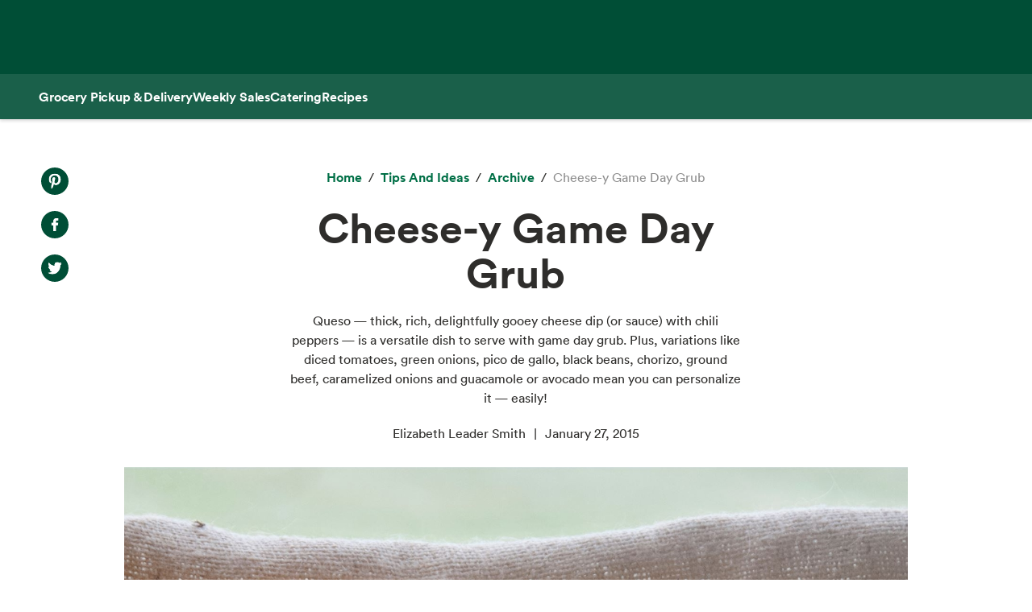

--- FILE ---
content_type: text/html; charset=utf-8
request_url: https://www.wholefoodsmarket.com/tips-and-ideas/archive/cheese-y-game-day-grub
body_size: 16559
content:
<!DOCTYPE html><html lang="en"><head><meta charSet="utf-8"/><link rel="shortcut icon" sizes="196x196" href="https://m.media-amazon.com/images/S/assets.wholefoodsmarket.com/sales_flyer/img/favicon_196x196.png"/><link rel="apple-touch-icon" sizes="180x180" href="https://m.media-amazon.com/images/S/assets.wholefoodsmarket.com/sales_flyer/img/favicon_180x180.png"/><link rel="apple-touch-icon" sizes="120x120" href="https://m.media-amazon.com/images/S/assets.wholefoodsmarket.com/sales_flyer/img/favicon_120x120.png"/><link rel="icon" sizes="32x32" href="https://m.media-amazon.com/images/S/assets.wholefoodsmarket.com/sales_flyer/img/favicon_32x32.png"/><link rel="icon" sizes="16x16" href="https://m.media-amazon.com/images/S/assets.wholefoodsmarket.com/sales_flyer/img/favicon_16x16.png"/><meta name="viewport" content="width=device-width, initial-scale=1, maximum-scale=1, user-scalable=0"/><meta property="og:image" content="https://m.media-amazon.com/images/S/assets.wholefoodsmarket.com//content/f4/15/b646c013747878cf7d3e0c468af2/cheese-2.JPG"/><meta name="twitter:image" content="https://m.media-amazon.com/images/S/assets.wholefoodsmarket.com//content/f4/15/b646c013747878cf7d3e0c468af2/cheese-2.JPG"/><meta property="og:image:alt" content="Whole Foods Market logo with an assortment of fruits and vegetables"/><meta name="twitter:image:alt" content="Whole Foods Market logo with an assortment of fruits and vegetables"/><meta property="og:title" content="Cheese-y Game Day Grub | Whole Foods Market"/><meta name="twitter:title" content="Cheese-y Game Day Grub | Whole Foods Market"/><meta name="description" content="Queso — thick, rich, delightfully gooey cheese dip (or sauce) with chili peppers — is a versatile dish to serve with game day grub. Plus, variations like diced tomatoes, green onions, pico de gallo, black beans, chorizo, ground beef, caramelized onions and guacamole or avocado mean you can personalize it — easily!"/><meta property="og:description" content="Queso — thick, rich, delightfully gooey cheese dip (or sauce) with chili peppers — is a versatile dish to serve with game day grub. Plus, variations like diced tomatoes, green onions, pico de gallo, black beans, chorizo, ground beef, caramelized onions and guacamole or avocado mean you can personalize it — easily!"/><meta name="twitter:description" content="Queso — thick, rich, delightfully gooey cheese dip (or sauce) with chili peppers — is a versatile dish to serve with game day grub. Plus, variations like diced tomatoes, green onions, pico de gallo, black beans, chorizo, ground beef, caramelized onions and guacamole or avocado mean you can personalize it — easily!"/><meta property="og:site_name" content="Whole Foods Market"/><meta name="twitter:site" content="@WholeFoods"/><meta property="og:url" content="https://www.wholefoodsmarket.com/tips-and-ideas/archive/cheese-y-game-day-grub"/><link rel="canonical" href="https://www.wholefoodsmarket.com/tips-and-ideas/archive/cheese-y-game-day-grub"/><title>Cheese-y Game Day Grub | Whole Foods Market</title><meta name="next-head-count" content="28"/><meta name="csp-nonce" content="ZGNjZGM0M2YtYzZmNC00MzM3LThlNWUtNDUzYWFhZDljMDdk"/><script src="/wfm-web-assets/__ENV.js" nonce="ZGNjZGM0M2YtYzZmNC00MzM3LThlNWUtNDUzYWFhZDljMDdk"></script><link nonce="ZGNjZGM0M2YtYzZmNC00MzM3LThlNWUtNDUzYWFhZDljMDdk" rel="preload" href="/_next/static/css/74e2b670b848e73a.css" as="style"/><link nonce="ZGNjZGM0M2YtYzZmNC00MzM3LThlNWUtNDUzYWFhZDljMDdk" rel="stylesheet" href="/_next/static/css/74e2b670b848e73a.css" data-n-g=""/><noscript data-n-css="ZGNjZGM0M2YtYzZmNC00MzM3LThlNWUtNDUzYWFhZDljMDdk"></noscript><script defer="" nonce="ZGNjZGM0M2YtYzZmNC00MzM3LThlNWUtNDUzYWFhZDljMDdk" nomodule="" src="/_next/static/chunks/polyfills-c67a75d1b6f99dc8.js"></script><script src="/_next/static/chunks/webpack-de2e75d8156f90ce.js" nonce="ZGNjZGM0M2YtYzZmNC00MzM3LThlNWUtNDUzYWFhZDljMDdk" defer=""></script><script src="/_next/static/chunks/framework-fee8a7e75612eda8.js" nonce="ZGNjZGM0M2YtYzZmNC00MzM3LThlNWUtNDUzYWFhZDljMDdk" defer=""></script><script src="/_next/static/chunks/main-58b77580d4eef469.js" nonce="ZGNjZGM0M2YtYzZmNC00MzM3LThlNWUtNDUzYWFhZDljMDdk" defer=""></script><script src="/_next/static/chunks/pages/_app-8e34478898b0c65d.js" nonce="ZGNjZGM0M2YtYzZmNC00MzM3LThlNWUtNDUzYWFhZDljMDdk" defer=""></script><script src="/_next/static/chunks/8066-126360797345fd9d.js" nonce="ZGNjZGM0M2YtYzZmNC00MzM3LThlNWUtNDUzYWFhZDljMDdk" defer=""></script><script src="/_next/static/chunks/2004-a2d2271198048442.js" nonce="ZGNjZGM0M2YtYzZmNC00MzM3LThlNWUtNDUzYWFhZDljMDdk" defer=""></script><script src="/_next/static/chunks/8091-8133287cd919a3a3.js" nonce="ZGNjZGM0M2YtYzZmNC00MzM3LThlNWUtNDUzYWFhZDljMDdk" defer=""></script><script src="/_next/static/chunks/pages/%5B...content%5D-671ea116eb07dfcf.js" nonce="ZGNjZGM0M2YtYzZmNC00MzM3LThlNWUtNDUzYWFhZDljMDdk" defer=""></script><script src="/_next/static/Z0iOY_hjILDV5BsGTc7Ak/_buildManifest.js" nonce="ZGNjZGM0M2YtYzZmNC00MzM3LThlNWUtNDUzYWFhZDljMDdk" defer=""></script><script src="/_next/static/Z0iOY_hjILDV5BsGTc7Ak/_ssgManifest.js" nonce="ZGNjZGM0M2YtYzZmNC00MzM3LThlNWUtNDUzYWFhZDljMDdk" defer=""></script></head><body><noscript><iframe src="https://www.googletagmanager.com/ns.html?id=GTM-PCC8HFHD" height="0" width="0" style="display:none;visibility:hidden" sandbox></iframe></noscript><div id="__next"><header class="sticky top-0 z-[100] overflow-x-clip" id="header"><a href="#main-content" class="w-skip-link" data-testid="skip-link"><span>Skip main navigation</span></a><nav aria-label="main navigation" class="bg-chard desktop:top-0 transition-transform"><div role="status" class="h-[92px] w-full"></div></nav></header><div class="bg-kale"><div class="h-[56px] !bg-subnav !text-salt shadow-reveal-4 mobile:hidden tablet:hidden" id="subheader"><div class="bds--heading-5 m-auto flex h-[56px] max-w-content items-center gap-12 px-12"><a class="flex items-center !text-salt !hover:text-kewpie !focus:text-kewpie !active:text-hummus !active:underline [&amp;&gt;svg&gt;path]:fill-white [&amp;&gt;svg&gt;path]:text-white" target="_self" data-csa-c-content-id="Grocery Pickup &amp; Delivery" data-csa-c-slot-id="Global Nav" data-csa-c-type="subheader" aria-disabled="false" aria-label="Grocery Pickup &amp; Delivery" href="/grocery?ref_=US_TRF_ALL_UFG_WFM_REFER_0472746"><div class="hover:underline focus:underline">Grocery Pickup &amp; Delivery</div></a><a class="flex items-center !text-salt !hover:text-kewpie !focus:text-kewpie !active:text-hummus !active:underline [&amp;&gt;svg&gt;path]:fill-white [&amp;&gt;svg&gt;path]:text-white" target="_self" data-csa-c-content-id="Weekly Sales" data-csa-c-slot-id="Global Nav" data-csa-c-type="subheader" aria-disabled="false" aria-label="Weekly Sales" href="/sales-flyer"><div class="hover:underline focus:underline">Weekly Sales</div></a><a class="flex items-center !text-salt !hover:text-kewpie !focus:text-kewpie !active:text-hummus !active:underline [&amp;&gt;svg&gt;path]:fill-white [&amp;&gt;svg&gt;path]:text-white" target="_self" data-csa-c-content-id="Catering" data-csa-c-slot-id="Global Nav" data-csa-c-type="subheader" aria-disabled="false" aria-label="Catering" href="/catering"><div class="hover:underline focus:underline">Catering</div></a><a class="flex items-center !text-salt !hover:text-kewpie !focus:text-kewpie !active:text-hummus !active:underline [&amp;&gt;svg&gt;path]:fill-white [&amp;&gt;svg&gt;path]:text-white" target="_self" data-csa-c-content-id="Recipes" data-csa-c-slot-id="Global Nav" data-csa-c-type="subheader" aria-disabled="false" aria-label="Recipes" href="/recipes"><div class="hover:underline focus:underline">Recipes</div></a></div></div><div class="w-full bg-chard pb-2 mobile:px-4 tablet:px-8 desktop:hidden transition-padding"><div class="relative z-[99]"><div class="flex"><form class="!mb-0 flex w-full items-center justify-between rounded-3xl bg-salt px-4 py-2 bg-salt focus-within:outline focus-within:-outline-offset-4 focus-within:outline-blue-700"><input aria-controls="search-results-modal" aria-expanded="false" aria-haspopup="true" aria-label="Search" aria-describedby="search-results-status" class="bds--body-1 placeholder:bds--body-1 w-[90%] !p-0 !outline-none placeholder:text-oyster focus:outline-none bg-salt" data-testid="search-input" maxLength="256" name="search" placeholder="" role="combobox" type="text" autoComplete="off" value=""/><div class="flex items-center pl-1"><button aria-label="Submit Search" type="submit"><svg width="18" height="18" fill="none" xmlns="http://www.w3.org/2000/svg"><path fill-rule="evenodd" clip-rule="evenodd" d="M2 7a5 5 0 1 1 10 0A5 5 0 0 1 2 7Zm5-7a7 7 0 1 0 4.192 12.606l5.1 5.101a1 1 0 1 0 1.415-1.414l-5.1-5.1A7 7 0 0 0 7 0Z" fill="#004E36"></path></svg></button></div></form></div></div></div><div class="transition bg-subnav top-[85px]"><div class="flex w-full items-center justify-between bg-subnav py-2 desktop:!hidden"><button type="button" class="cursor-pointer flex w-full items-center justify-between px-12 py-2 mobile:px-4 tablet:px-8" aria-label="Select a store" data-csa-c-content-id="Whole Foods Market" data-csa-c-slot-id="Global Nav" data-csa-c-type="header"><div class="flex flex-col gap-2"><div class="h-4 w-20 animate-pulse rounded-full bg-gray-200"></div><div class="h-4 w-24 animate-pulse rounded-full bg-gray-200"></div></div><svg width="24" height="24" fill="none" xmlns="http://www.w3.org/2000/svg" class="[&amp;&gt;*]:fill-white [&amp;&gt;*]:text-white"><path fill-rule="evenodd" clip-rule="evenodd" d="M9.293 6.293a1 1 0 0 0 0 1.414L13.586 12l-4.293 4.293a1 1 0 1 0 1.414 1.414l5-5a1 1 0 0 0 0-1.414l-5-5a1 1 0 0 0-1.414 0Z" fill="#004E36"></path></svg></button></div></div><div><div class="mobile:hidden tablet:hidden"><div aria-hidden="true" class="modal micromodal-slide" data-testid="shipping-info-overlay-1" id="shipping-info-overlay-1"><div tabindex="-1" class="modal--overlay" data-micromodal-close="true"><div aria-modal="true" class="modal--container" role="dialog"><button aria-label="Close Dialog" class="modal--close w-link" data-micromodal-close="true" data-testid="close" type="button">Close</button><div class="modal--content" id="shipping-info-overlay-1-content"><div class="mobile:overflow-y-auto mobile:px-4 mobile:pb-24"><h3 class="bds--heading-3 pb-2 text-squid-ink">Want to ship to a different address?</h3><p class="bds--body-1 text-squid-ink">Change your shipping address when you check out on Amazon.</p></div></div></div></div></div></div><div class="fixed z-[200] desktop:hidden"></div></div><div class="desktop:hidden"><div class="fixed top-0 z-[200] left-0"></div></div><div class="w-shopping-list-wrapper"></div><div class="w-pie--clickable-underlay" data-testid="clickable-underlay" data-csa-c-content-id="Clickout" data-csa-c-type="click"></div><span style="position:absolute;border:0;width:1px;height:1px;padding:0;margin:-1px;overflow:hidden;clip:rect(0, 0, 0, 0);white-space:nowrap;word-wrap:normal"><h2 id="radix-:R1d5cmH1:">Side sheet</h2></span></div><div role="region" aria-label="Notifications (F8)" tabindex="-1" style="pointer-events:none"><ol tabindex="-1" class="fixed right-2 top-[100px] z-[9999] mobile:inset-x-0 mobile:bottom-0 mobile:top-[unset] mobile:m-6"></ol></div><div style="opacity:1" data-testid="global-alert-bar-dismissed"></div><main id="main-content" class="main-content m-auto max-w-content"><div class="w-cms--body"><div class="w-cms--standard-article"><section class="w-cms-grid"><div class="w-cms--article__share-tools-desktop"><nav class="w-cms-component w-cms--social-media-icons vertical left top " aria-label="social media menu"><ul><li><a href="http://www.pinterest.com/pin/create/bookmarklet/?url=https://www.wholefoodsmarket.com&amp;media=&amp;is_video=false&amp;description=" target="_blank" class="pinterest" rel="noopener noreferrer" data-csa-c-content-id="Pintrest" data-csa-c-slot-id="Social Media Menu" data-csa-c-type="icon"><span class="w-visually-hidden">Pinterest. Opens in a new tab.</span></a></li><li><a href="https://www.facebook.com/sharer/sharer.php?u=https://www.wholefoodsmarket.com" target="_blank" class="facebook" rel="noopener noreferrer" data-csa-c-content-id="Facebook" data-csa-c-slot-id="Social Media Menu" data-csa-c-type="icon"><span class="w-visually-hidden">Facebook. Opens in a new tab.</span></a></li><li><a href="https://twitter.com/share?url=https://www.wholefoodsmarket.com&amp;text=" target="_blank" class="twitter" rel="noopener noreferrer" data-csa-c-content-id="X" data-csa-c-slot-id="Social Media Menu" data-csa-c-type="icon"><span class="w-visually-hidden">X. Opens in a new tab.</span></a></li></ul></nav></div><div class="w-cms--article__title"><nav aria-label="Breadcrumb" class="w-breadcrumb" data-testid="breadcrumb-group"><ol class="hidden" data-testid="show-on-mobile"><li><button aria-label="expand all breadcrumbs" class="w-button w-button--link w-breadcrumb-mobile_expand" data-testid="expand-breadcrumbs-mobile" type="button"></button></li><li data-testid="breadcrumb-item" data-csa-c-content-id="archive" data-csa-c-slot-id="breadcrumb_group" data-csa-c-type="breadcrumb"><div class="inline-flex" data-testid="spa-breadcrumb"><a class="flex items-center text-kale hover:text-avocado focus:text-avocado active:text-chard active:underline" target="_self" aria-disabled="false" aria-label="archive" href="/tips-and-ideas/archive"><div class="hover:underline focus:underline">archive</div></a></div></li><li data-testid="breadcrumb-item" data-csa-c-content-id="Cheese-y Game Day Grub" data-csa-c-slot-id="breadcrumb_group" data-csa-c-type="breadcrumb"><span class="text-oyster" aria-current="page">Cheese-y Game Day Grub</span></li></ol><ol class="" data-testid="hide-on-mobile"><li data-testid="breadcrumb-item" data-csa-c-content-id="Home" data-csa-c-slot-id="breadcrumb_group" data-csa-c-type="breadcrumb"><div class="inline-flex" data-testid="spa-breadcrumb"><a class="flex items-center text-kale hover:text-avocado focus:text-avocado active:text-chard active:underline" target="_self" aria-disabled="false" aria-label="Home" href="/"><div class="hover:underline focus:underline">Home</div></a></div></li><li data-testid="breadcrumb-item" data-csa-c-content-id="Tips and Ideas" data-csa-c-slot-id="breadcrumb_group" data-csa-c-type="breadcrumb"><div class="inline-flex" data-testid="spa-breadcrumb"><a class="flex items-center text-kale hover:text-avocado focus:text-avocado active:text-chard active:underline" target="_self" aria-disabled="false" aria-label="Tips and Ideas" href="/tips-and-ideas"><div class="hover:underline focus:underline">Tips and Ideas</div></a></div></li><li data-testid="breadcrumb-item" data-csa-c-content-id="archive" data-csa-c-slot-id="breadcrumb_group" data-csa-c-type="breadcrumb"><div class="inline-flex" data-testid="spa-breadcrumb"><a class="flex items-center text-kale hover:text-avocado focus:text-avocado active:text-chard active:underline" target="_self" aria-disabled="false" aria-label="archive" href="/tips-and-ideas/archive"><div class="hover:underline focus:underline">archive</div></a></div></li><li data-testid="breadcrumb-item" data-csa-c-content-id="Cheese-y Game Day Grub" data-csa-c-slot-id="breadcrumb_group" data-csa-c-type="breadcrumb"><span class="text-oyster" aria-current="page">Cheese-y Game Day Grub</span></li></ol></nav><h1 class="w-cms--font-hero__sans">Cheese-y Game Day Grub</h1><p>Queso — thick, rich, delightfully gooey cheese dip (or sauce) with chili peppers — is a versatile dish to serve with game day grub. Plus, variations like diced tomatoes, green onions, pico de gallo, black beans, chorizo, ground beef, caramelized onions and guacamole or avocado mean you can personalize it — easily!</p><ul class="w-cms--article-meta" data-testid="w-cms-article-wrapper"><li>Elizabeth Leader Smith</li><li>January 27, 2015</li></ul><div class="w-cms--article__share-tools-tablet"><nav class="w-cms-component w-cms--social-media-icons horizontal center top " aria-label="social media menu"><ul><li><a href="http://www.pinterest.com/pin/create/bookmarklet/?url=https://www.wholefoodsmarket.com&amp;media=&amp;is_video=false&amp;description=" target="_blank" class="pinterest" rel="noopener noreferrer" data-csa-c-content-id="Pintrest" data-csa-c-slot-id="Social Media Menu" data-csa-c-type="icon"><span class="w-visually-hidden">Pinterest. Opens in a new tab.</span></a></li><li><a href="https://www.facebook.com/sharer/sharer.php?u=https://www.wholefoodsmarket.com" target="_blank" class="facebook" rel="noopener noreferrer" data-csa-c-content-id="Facebook" data-csa-c-slot-id="Social Media Menu" data-csa-c-type="icon"><span class="w-visually-hidden">Facebook. Opens in a new tab.</span></a></li><li><a href="https://twitter.com/share?url=https://www.wholefoodsmarket.com&amp;text=" target="_blank" class="twitter" rel="noopener noreferrer" data-csa-c-content-id="X" data-csa-c-slot-id="Social Media Menu" data-csa-c-type="icon"><span class="w-visually-hidden">X. Opens in a new tab.</span></a></li></ul></nav></div></div></section><section class="w-cms-grid w-cms--article__hero"><div class="w-cms--article__hero-image"><picture><source data-testid="image-srcSet-urlMobile" media="(max-width: 767px)" srcSet="https://m.media-amazon.com/images/S/assets.wholefoodsmarket.com//content/f4/15/b646c013747878cf7d3e0c468af2/cheese-2._TTW_._CR41,0,1651,928_._SR580,326_._QL100_.JPG"/><source data-testid="image-srcSet-urlTablet" media="(max-width: 1024px)" srcSet="https://m.media-amazon.com/images/S/assets.wholefoodsmarket.com//content/f4/15/b646c013747878cf7d3e0c468af2/cheese-2._TTW_._CR42,0,1648,928_._SR1000,563_._QL100_.JPG"/><img alt="" aria-hidden="true" data-testid="image-srcSet-urlDesktop" src="https://m.media-amazon.com/images/S/assets.wholefoodsmarket.com//content/f4/15/b646c013747878cf7d3e0c468af2/cheese-2._TTW_._CR42,0,1649,928_._SR1500,844_._QL100_.JPG"/></picture></div></section></div><article><div class="w-cms--article-component"><section class="w-cms--carousel carousel_small"><div class="w-cms--carousel_rule small"></div><div class="w-cms--carousel__small" data-testid="w-cms-slider"><div class="w-cms--carousel_content "><div class="w-cms--carousel__header-container"><h2 class="w-cms--carousel__header"></h2><p></p></div></div><div data-testid="w-cms-panel-title"><div class="slick-slider w-cms--carousel__slider slick-initialized" dir="ltr"><button type="button" aria-label="Previous" class="slick-arrow slick-prev" data-csa-c-content-id="Left" data-csa-c-slot-id="Carousel Small_null" data-csa-c-type="scroll" data-role="none" style="display:block" currentSlide="0" slideCount="4">Previous</button><div class="slick-list" style="padding:0px 50px"><div class="slick-track" style="width:400%;left:-100.00000000000001%"><div data-index="-4" tabindex="-1" class="slick-slide slick-center slick-cloned" aria-hidden="true" style="width:8.333333333333334%"><div><div data-csa-c-content-id="Test 1" data-csa-c-slot-id="Carousel Small_null" data-csa-c-type="link" tabindex="-1" style="width:100%;display:inline-block"><picture><source media="(max-width: 767)" srcSet="https://m.media-amazon.com/images/S/assets.wholefoodsmarket.com/content/5e/99/d01a8fbc4a7092b182c8510f8b7a/romaine-lettuce-produce._TTW_._CR0,0,3000,3000_._SR360,360_._QL100_.jpg"/><source media="(max-width: 1024)" srcSet="https://m.media-amazon.com/images/S/assets.wholefoodsmarket.com/content/5e/99/d01a8fbc4a7092b182c8510f8b7a/romaine-lettuce-produce._TTW_._CR0,0,3000,3000_._SR500,500_._QL100_.jpg"/><picture><img alt="head of romaine lettuce" data-testid="image-srcSet-urlDesktop" src="https://m.media-amazon.com/images/S/assets.wholefoodsmarket.com/content/5e/99/d01a8fbc4a7092b182c8510f8b7a/romaine-lettuce-produce._TTW_._CR0,0,3000,3000_._SR500,500_._QL100_.jpg"/></picture></picture><div class="w-cms--carousel__panel-title"><p><a class="w-link w-link--external" href="https://www.wholefoodsmarket.com/products/produce" target="_blank" rel="noreferrer"><span>Test 1 </span><span class="sr-only">Opens in a new tab</span></a></p></div></div></div></div><div data-index="-3" tabindex="-1" class="slick-slide slick-cloned" aria-hidden="true" style="width:8.333333333333334%"><div><div data-csa-c-content-id="Test 2" data-csa-c-slot-id="Carousel Small_null" data-csa-c-type="link" hidden="" tabindex="-1" style="width:100%;display:inline-block"><picture><source media="(max-width: 767)" srcSet="https://m.media-amazon.com/images/S/assets.wholefoodsmarket.com/content/e1/ce/9000bab6496f8b69d60774879a06/portobello-mushrooms-produce._TTW_._CR0,0,3770,3770_._SR360,360_._QL100_.jpg"/><source media="(max-width: 1024)" srcSet="https://m.media-amazon.com/images/S/assets.wholefoodsmarket.com/content/e1/ce/9000bab6496f8b69d60774879a06/portobello-mushrooms-produce._TTW_._CR0,0,3770,3770_._SR500,500_._QL100_.jpg"/><picture><img alt="Portobello Mushrooms" data-testid="image-srcSet-urlDesktop" src="https://m.media-amazon.com/images/S/assets.wholefoodsmarket.com/content/e1/ce/9000bab6496f8b69d60774879a06/portobello-mushrooms-produce._TTW_._CR0,0,3770,3770_._SR500,500_._QL100_.jpg"/></picture></picture><div class="w-cms--carousel__panel-title"><p><a class="w-link w-link--external" href="https://www.wholefoodsmarket.com/products/produce" target="_blank" rel="noreferrer"><span>Test 2 </span><span class="sr-only">Opens in a new tab</span></a></p></div></div></div></div><div data-index="-2" tabindex="-1" class="slick-slide slick-cloned" aria-hidden="true" style="width:8.333333333333334%"><div><div data-csa-c-content-id="Test 3" data-csa-c-slot-id="Carousel Small_null" data-csa-c-type="link" hidden="" tabindex="-1" style="width:100%;display:inline-block"><picture><source media="(max-width: 767)" srcSet="https://m.media-amazon.com/images/S/assets.wholefoodsmarket.com/content/16/10/e8da089f4d30910f941a65318543/brioche-burger-buns-wfm._TTW_._CR472,0,2832,2832_._SR360,360_._QL100_.jpg"/><source media="(max-width: 1024)" srcSet="https://m.media-amazon.com/images/S/assets.wholefoodsmarket.com/content/16/10/e8da089f4d30910f941a65318543/brioche-burger-buns-wfm._TTW_._CR472,0,2832,2832_._SR500,500_._QL100_.jpg"/><picture><img alt="Brioche Buns in Packaging" data-testid="image-srcSet-urlDesktop" src="https://m.media-amazon.com/images/S/assets.wholefoodsmarket.com/content/16/10/e8da089f4d30910f941a65318543/brioche-burger-buns-wfm._TTW_._CR472,0,2832,2832_._SR500,500_._QL100_.jpg"/></picture></picture><div class="w-cms--carousel__panel-title"><p><a class="w-link w-link--external" href="https://www.wholefoodsmarket.com/products/breads-rolls-bakery" target="_blank" rel="noreferrer"><span>Test 3 </span><span class="sr-only">Opens in a new tab</span></a></p></div></div></div></div><div data-index="-1" tabindex="-1" class="slick-slide slick-active slick-cloned" aria-hidden="false" style="width:8.333333333333334%"><div><div data-csa-c-content-id="Test 4" data-csa-c-slot-id="Carousel Small_null" data-csa-c-type="link" hidden="" tabindex="-1" style="width:100%;display:inline-block"><picture><source media="(max-width: 767)" srcSet="https://m.media-amazon.com/images/S/assets.wholefoodsmarket.com/content/ad/0b/12185c00497fb41019ac04a024ca/2020-cen-ecommerce-seafood-kingsalmonfillet-v2-1._TTW_._CR0,0,3630,3630_._SR360,360_._QL100_.jpg"/><source media="(max-width: 1024)" srcSet="https://m.media-amazon.com/images/S/assets.wholefoodsmarket.com/content/ad/0b/12185c00497fb41019ac04a024ca/2020-cen-ecommerce-seafood-kingsalmonfillet-v2-1._TTW_._CR0,0,3630,3630_._SR500,500_._QL100_.jpg"/><picture><img alt="Salmon Fillets on Ice" data-testid="image-srcSet-urlDesktop" src="https://m.media-amazon.com/images/S/assets.wholefoodsmarket.com/content/ad/0b/12185c00497fb41019ac04a024ca/2020-cen-ecommerce-seafood-kingsalmonfillet-v2-1._TTW_._CR0,0,3630,3630_._SR500,500_._QL100_.jpg"/></picture></picture><div class="w-cms--carousel__panel-title"><p><a class="w-link w-link--external" href="https://www.wholefoodsmarket.com/products/seafood" target="_blank" rel="noreferrer"><span>Test 4 </span><span class="sr-only">Opens in a new tab</span></a></p></div></div></div></div><div data-index="0" class="slick-slide slick-active slick-center slick-current" tabindex="-1" aria-hidden="false" style="outline:none;width:8.333333333333334%"><div><div data-csa-c-content-id="Test 1" data-csa-c-slot-id="Carousel Small_null" data-csa-c-type="link" tabindex="-1" style="width:100%;display:inline-block"><picture><source media="(max-width: 767)" srcSet="https://m.media-amazon.com/images/S/assets.wholefoodsmarket.com/content/5e/99/d01a8fbc4a7092b182c8510f8b7a/romaine-lettuce-produce._TTW_._CR0,0,3000,3000_._SR360,360_._QL100_.jpg"/><source media="(max-width: 1024)" srcSet="https://m.media-amazon.com/images/S/assets.wholefoodsmarket.com/content/5e/99/d01a8fbc4a7092b182c8510f8b7a/romaine-lettuce-produce._TTW_._CR0,0,3000,3000_._SR500,500_._QL100_.jpg"/><picture><img alt="head of romaine lettuce" data-testid="image-srcSet-urlDesktop" src="https://m.media-amazon.com/images/S/assets.wholefoodsmarket.com/content/5e/99/d01a8fbc4a7092b182c8510f8b7a/romaine-lettuce-produce._TTW_._CR0,0,3000,3000_._SR500,500_._QL100_.jpg"/></picture></picture><div class="w-cms--carousel__panel-title"><p><a class="w-link w-link--external" href="https://www.wholefoodsmarket.com/products/produce" target="_blank" rel="noreferrer"><span>Test 1 </span><span class="sr-only">Opens in a new tab</span></a></p></div></div></div></div><div data-index="1" class="slick-slide slick-active" tabindex="-1" aria-hidden="false" style="outline:none;width:8.333333333333334%"><div><div data-csa-c-content-id="Test 2" data-csa-c-slot-id="Carousel Small_null" data-csa-c-type="link" hidden="" tabindex="-1" style="width:100%;display:inline-block"><picture><source media="(max-width: 767)" srcSet="https://m.media-amazon.com/images/S/assets.wholefoodsmarket.com/content/e1/ce/9000bab6496f8b69d60774879a06/portobello-mushrooms-produce._TTW_._CR0,0,3770,3770_._SR360,360_._QL100_.jpg"/><source media="(max-width: 1024)" srcSet="https://m.media-amazon.com/images/S/assets.wholefoodsmarket.com/content/e1/ce/9000bab6496f8b69d60774879a06/portobello-mushrooms-produce._TTW_._CR0,0,3770,3770_._SR500,500_._QL100_.jpg"/><picture><img alt="Portobello Mushrooms" data-testid="image-srcSet-urlDesktop" src="https://m.media-amazon.com/images/S/assets.wholefoodsmarket.com/content/e1/ce/9000bab6496f8b69d60774879a06/portobello-mushrooms-produce._TTW_._CR0,0,3770,3770_._SR500,500_._QL100_.jpg"/></picture></picture><div class="w-cms--carousel__panel-title"><p><a class="w-link w-link--external" href="https://www.wholefoodsmarket.com/products/produce" target="_blank" rel="noreferrer"><span>Test 2 </span><span class="sr-only">Opens in a new tab</span></a></p></div></div></div></div><div data-index="2" class="slick-slide" tabindex="-1" aria-hidden="true" style="outline:none;width:8.333333333333334%"><div><div data-csa-c-content-id="Test 3" data-csa-c-slot-id="Carousel Small_null" data-csa-c-type="link" hidden="" tabindex="-1" style="width:100%;display:inline-block"><picture><source media="(max-width: 767)" srcSet="https://m.media-amazon.com/images/S/assets.wholefoodsmarket.com/content/16/10/e8da089f4d30910f941a65318543/brioche-burger-buns-wfm._TTW_._CR472,0,2832,2832_._SR360,360_._QL100_.jpg"/><source media="(max-width: 1024)" srcSet="https://m.media-amazon.com/images/S/assets.wholefoodsmarket.com/content/16/10/e8da089f4d30910f941a65318543/brioche-burger-buns-wfm._TTW_._CR472,0,2832,2832_._SR500,500_._QL100_.jpg"/><picture><img alt="Brioche Buns in Packaging" data-testid="image-srcSet-urlDesktop" src="https://m.media-amazon.com/images/S/assets.wholefoodsmarket.com/content/16/10/e8da089f4d30910f941a65318543/brioche-burger-buns-wfm._TTW_._CR472,0,2832,2832_._SR500,500_._QL100_.jpg"/></picture></picture><div class="w-cms--carousel__panel-title"><p><a class="w-link w-link--external" href="https://www.wholefoodsmarket.com/products/breads-rolls-bakery" target="_blank" rel="noreferrer"><span>Test 3 </span><span class="sr-only">Opens in a new tab</span></a></p></div></div></div></div><div data-index="3" class="slick-slide" tabindex="-1" aria-hidden="true" style="outline:none;width:8.333333333333334%"><div><div data-csa-c-content-id="Test 4" data-csa-c-slot-id="Carousel Small_null" data-csa-c-type="link" hidden="" tabindex="-1" style="width:100%;display:inline-block"><picture><source media="(max-width: 767)" srcSet="https://m.media-amazon.com/images/S/assets.wholefoodsmarket.com/content/ad/0b/12185c00497fb41019ac04a024ca/2020-cen-ecommerce-seafood-kingsalmonfillet-v2-1._TTW_._CR0,0,3630,3630_._SR360,360_._QL100_.jpg"/><source media="(max-width: 1024)" srcSet="https://m.media-amazon.com/images/S/assets.wholefoodsmarket.com/content/ad/0b/12185c00497fb41019ac04a024ca/2020-cen-ecommerce-seafood-kingsalmonfillet-v2-1._TTW_._CR0,0,3630,3630_._SR500,500_._QL100_.jpg"/><picture><img alt="Salmon Fillets on Ice" data-testid="image-srcSet-urlDesktop" src="https://m.media-amazon.com/images/S/assets.wholefoodsmarket.com/content/ad/0b/12185c00497fb41019ac04a024ca/2020-cen-ecommerce-seafood-kingsalmonfillet-v2-1._TTW_._CR0,0,3630,3630_._SR500,500_._QL100_.jpg"/></picture></picture><div class="w-cms--carousel__panel-title"><p><a class="w-link w-link--external" href="https://www.wholefoodsmarket.com/products/seafood" target="_blank" rel="noreferrer"><span>Test 4 </span><span class="sr-only">Opens in a new tab</span></a></p></div></div></div></div><div data-index="4" tabindex="-1" class="slick-slide slick-center slick-cloned" aria-hidden="true" style="width:8.333333333333334%"><div><div data-csa-c-content-id="Test 1" data-csa-c-slot-id="Carousel Small_null" data-csa-c-type="link" tabindex="-1" style="width:100%;display:inline-block"><picture><source media="(max-width: 767)" srcSet="https://m.media-amazon.com/images/S/assets.wholefoodsmarket.com/content/5e/99/d01a8fbc4a7092b182c8510f8b7a/romaine-lettuce-produce._TTW_._CR0,0,3000,3000_._SR360,360_._QL100_.jpg"/><source media="(max-width: 1024)" srcSet="https://m.media-amazon.com/images/S/assets.wholefoodsmarket.com/content/5e/99/d01a8fbc4a7092b182c8510f8b7a/romaine-lettuce-produce._TTW_._CR0,0,3000,3000_._SR500,500_._QL100_.jpg"/><picture><img alt="head of romaine lettuce" data-testid="image-srcSet-urlDesktop" src="https://m.media-amazon.com/images/S/assets.wholefoodsmarket.com/content/5e/99/d01a8fbc4a7092b182c8510f8b7a/romaine-lettuce-produce._TTW_._CR0,0,3000,3000_._SR500,500_._QL100_.jpg"/></picture></picture><div class="w-cms--carousel__panel-title"><p><a class="w-link w-link--external" href="https://www.wholefoodsmarket.com/products/produce" target="_blank" rel="noreferrer"><span>Test 1 </span><span class="sr-only">Opens in a new tab</span></a></p></div></div></div></div><div data-index="5" tabindex="-1" class="slick-slide slick-cloned" aria-hidden="true" style="width:8.333333333333334%"><div><div data-csa-c-content-id="Test 2" data-csa-c-slot-id="Carousel Small_null" data-csa-c-type="link" hidden="" tabindex="-1" style="width:100%;display:inline-block"><picture><source media="(max-width: 767)" srcSet="https://m.media-amazon.com/images/S/assets.wholefoodsmarket.com/content/e1/ce/9000bab6496f8b69d60774879a06/portobello-mushrooms-produce._TTW_._CR0,0,3770,3770_._SR360,360_._QL100_.jpg"/><source media="(max-width: 1024)" srcSet="https://m.media-amazon.com/images/S/assets.wholefoodsmarket.com/content/e1/ce/9000bab6496f8b69d60774879a06/portobello-mushrooms-produce._TTW_._CR0,0,3770,3770_._SR500,500_._QL100_.jpg"/><picture><img alt="Portobello Mushrooms" data-testid="image-srcSet-urlDesktop" src="https://m.media-amazon.com/images/S/assets.wholefoodsmarket.com/content/e1/ce/9000bab6496f8b69d60774879a06/portobello-mushrooms-produce._TTW_._CR0,0,3770,3770_._SR500,500_._QL100_.jpg"/></picture></picture><div class="w-cms--carousel__panel-title"><p><a class="w-link w-link--external" href="https://www.wholefoodsmarket.com/products/produce" target="_blank" rel="noreferrer"><span>Test 2 </span><span class="sr-only">Opens in a new tab</span></a></p></div></div></div></div><div data-index="6" tabindex="-1" class="slick-slide slick-cloned" aria-hidden="true" style="width:8.333333333333334%"><div><div data-csa-c-content-id="Test 3" data-csa-c-slot-id="Carousel Small_null" data-csa-c-type="link" hidden="" tabindex="-1" style="width:100%;display:inline-block"><picture><source media="(max-width: 767)" srcSet="https://m.media-amazon.com/images/S/assets.wholefoodsmarket.com/content/16/10/e8da089f4d30910f941a65318543/brioche-burger-buns-wfm._TTW_._CR472,0,2832,2832_._SR360,360_._QL100_.jpg"/><source media="(max-width: 1024)" srcSet="https://m.media-amazon.com/images/S/assets.wholefoodsmarket.com/content/16/10/e8da089f4d30910f941a65318543/brioche-burger-buns-wfm._TTW_._CR472,0,2832,2832_._SR500,500_._QL100_.jpg"/><picture><img alt="Brioche Buns in Packaging" data-testid="image-srcSet-urlDesktop" src="https://m.media-amazon.com/images/S/assets.wholefoodsmarket.com/content/16/10/e8da089f4d30910f941a65318543/brioche-burger-buns-wfm._TTW_._CR472,0,2832,2832_._SR500,500_._QL100_.jpg"/></picture></picture><div class="w-cms--carousel__panel-title"><p><a class="w-link w-link--external" href="https://www.wholefoodsmarket.com/products/breads-rolls-bakery" target="_blank" rel="noreferrer"><span>Test 3 </span><span class="sr-only">Opens in a new tab</span></a></p></div></div></div></div><div data-index="7" tabindex="-1" class="slick-slide slick-cloned" aria-hidden="true" style="width:8.333333333333334%"><div><div data-csa-c-content-id="Test 4" data-csa-c-slot-id="Carousel Small_null" data-csa-c-type="link" hidden="" tabindex="-1" style="width:100%;display:inline-block"><picture><source media="(max-width: 767)" srcSet="https://m.media-amazon.com/images/S/assets.wholefoodsmarket.com/content/ad/0b/12185c00497fb41019ac04a024ca/2020-cen-ecommerce-seafood-kingsalmonfillet-v2-1._TTW_._CR0,0,3630,3630_._SR360,360_._QL100_.jpg"/><source media="(max-width: 1024)" srcSet="https://m.media-amazon.com/images/S/assets.wholefoodsmarket.com/content/ad/0b/12185c00497fb41019ac04a024ca/2020-cen-ecommerce-seafood-kingsalmonfillet-v2-1._TTW_._CR0,0,3630,3630_._SR500,500_._QL100_.jpg"/><picture><img alt="Salmon Fillets on Ice" data-testid="image-srcSet-urlDesktop" src="https://m.media-amazon.com/images/S/assets.wholefoodsmarket.com/content/ad/0b/12185c00497fb41019ac04a024ca/2020-cen-ecommerce-seafood-kingsalmonfillet-v2-1._TTW_._CR0,0,3630,3630_._SR500,500_._QL100_.jpg"/></picture></picture><div class="w-cms--carousel__panel-title"><p><a class="w-link w-link--external" href="https://www.wholefoodsmarket.com/products/seafood" target="_blank" rel="noreferrer"><span>Test 4 </span><span class="sr-only">Opens in a new tab</span></a></p></div></div></div></div></div></div><button type="button" aria-label="Next" class="slick-arrow slick-next" data-csa-c-content-id="Right" data-csa-c-slot-id="Carousel Small_null" data-csa-c-type="scroll" data-role="none" style="display:block" currentSlide="0" slideCount="4">Next</button><ul style="display:block" class="slick-dots"><li class="slick-active"><button type="button" aria-label="Go to slide 1">1</button></li><li class=""><button type="button" aria-label="Go to slide 2">2</button></li><li class=""><button type="button" aria-label="Go to slide 3">3</button></li><li class=""><button type="button" aria-label="Go to slide 4">4</button></li></ul></div></div></div></section></div><section class="w-cms-grid w-cms--article-component"><div class="w-cms-richtext"><p>I was unfamiliar with queso when I moved to Austin, Texas, and upon first glance, I mistook this Tex-Mex favorite for simply a bowl of melted cheese. But this thick, rich, delightfully gooey cheese dip (or sauce) with chilis is so much more. Add-ins like diced tomatoes, green onions, pico de gallo, black beans, chorizo, ground beef, caramelized onions and guacamole or avocado means you can personalize it — easily!</p><p>New to queso? This <a href=https://www.wholefoodsmarket.com/recipe/queso target=_blank class='w-link' rel='noopener noreferrer' data-csa-c-content-id='queso recipe' data-csa-c-slot-id='Hyperlink' data-csa-c-type='link'><span>queso recipe</span><span class="sr-only"> opens in a new tab</span></a> is a great introduction. Take it a step further by experimenting with more flavors like in this <a href=https://www.wholefoodsmarket.com/recipe/chipotle-mushroom-and-goat-cheese-queso target=_blank class='w-link' rel='noopener noreferrer' data-csa-c-content-id='Chipotle Mushroom and Goat Cheese Queso' data-csa-c-slot-id='Hyperlink' data-csa-c-type='link'><span>Chipotle Mushroom and Goat Cheese Queso</span><span class="sr-only"> opens in a new tab</span></a> recipe or mix-and-match the add-ins listed above.</p><p>Try queso as a dip for vegetables or tortilla chips, or as a sauce for steamed broccoli or cauliflower. Or use it as you would a condiment for burgers, brats, fajitas, tacos or baked potatoes.</p><p><b>A Hotter Better Cheddar</b></p><p>Want to turn up the heat in your queso? Try Blazing Buffalo Cheddar Cheese by Henning’s Cheese. Handcrafted in Wisconsin, this is a mild to medium creamy white cheddar blended with spicy Buffalo flavor. Cayenne pepper, habanero pepper, jalapeno pepper and red pepper give it that uniquely hot flavor. Henning’s Cheese produces award-winning cheeses. They are third generation producers — 100 years in the business! — and the operation includes three master cheese makers, so they know cheese.</p></div></section><div class="w-cms--article-component"><div class="w-cms-component w-cms--image-with-caption right"><figure class="w-cms-grid"><picture><source data-testid="image-srcSet-urlMobile" media="(max-width: 767px)" srcSet="https://m.media-amazon.com/images/S/assets.wholefoodsmarket.com//content/f4/15/b646c013747878cf7d3e0c468af2/cheese-2._TTW_._CR0,0,1733,928_._SR580,311_._QL100_.JPG"/><source data-testid="image-srcSet-urlTablet" media="(max-width: 1024px)" srcSet="https://m.media-amazon.com/images/S/assets.wholefoodsmarket.com//content/f4/15/b646c013747878cf7d3e0c468af2/cheese-2._TTW_._CR0,0,1733,928_._SR480,257_._QL100_.JPG"/><img alt="Blazing Buffalo Cheddar" data-testid="image-srcSet-urlDesktop" src="https://m.media-amazon.com/images/S/assets.wholefoodsmarket.com//content/f4/15/b646c013747878cf7d3e0c468af2/cheese-2._TTW_._CR0,0,1733,928_._SR660,353_._QL100_.JPG"/></picture></figure></div></div><section class="w-cms-grid w-cms--article-component"><div class="w-cms-richtext"><p>Besides queso, here are other winning cheese-y dishes for the big game that would be great with Blazing Buffalo Cheddar Cheese:</p><ul><li><p><a href=https://www.wholefoodsmarket.com/recipe/learn-cook-mac-and-cheese target=_blank class='w-link' rel='noopener noreferrer' data-csa-c-content-id='Mac and Cheese' data-csa-c-slot-id='Hyperlink' data-csa-c-type='link'><span>Mac and Cheese</span><span class="sr-only"> opens in a new tab</span></a> can only get better with some heat, right?</p></li><li><p>Replace the mild cheddar with Blazing Buffalo Cheddar Cheese in this scrumptious <a href=https://www.wholefoodsmarket.com/recipe/warm-broccoli-cheese-dip target=_blank class='w-link' rel='noopener noreferrer' data-csa-c-content-id='Warm Broccoli Cheese Dip' data-csa-c-slot-id='Hyperlink' data-csa-c-type='link'><span>Warm Broccoli Cheese Dip</span><span class="sr-only"> opens in a new tab</span></a>.</p></li><li><p>Top burgers and nachos.</p></li><li><p>Add a kick to burritos, quesadillas or tacos.</p></li><li><p>Elevate <a href=https://www.wholefoodsmarket.com/recipe/learn-cook-best-basic-potato-salad target=_blank class='w-link' rel='noopener noreferrer' data-csa-c-content-id='The Best Basic Potato Salad' data-csa-c-slot-id='Hyperlink' data-csa-c-type='link'><span>The Best Basic Potato Salad</span><span class="sr-only"> opens in a new tab</span></a> with shredded Blazing Buffalo Cheddar Cheese.</p></li></ul><p>Feast on lots more <a href=https://www.wholefoodsmarket.com/recipe/search/%20?f%5B0%5D=field_recipe_occasions%3A12946 target=_blank class='w-link' rel='noopener noreferrer' data-csa-c-content-id='recipes for game day' data-csa-c-slot-id='Hyperlink' data-csa-c-type='link'><span>recipes for game day</span><span class="sr-only"> opens in a new tab</span></a> including chilis, burgers, sandwiches and appetizers.</p><p>What are your favorite add-ins for queso? Share your tips in the comments below.&nbsp;<br></p></div></section></article></div><section class="w-cms-component w-cms-grid w-cms--explore-more"><h2 class="w-cms--font-headline__serif">Explore More</h2><div class="w-cms--explore__tile__content_block"><div class="w-cms--explore__tile"><div class="w-cms--explore__tile__content"><a class="w-cms--explore__tile__link" href="/healthy-eating/meal-plans/mighty-good-bowls-meal-plan" target="_self" data-testid="w-cms--explore__tile__link"><picture><source data-testid="image-srcSet-urlMobile" media="(max-width: 767px)" srcSet="https://m.media-amazon.com/images/S/assets.wholefoodsmarket.com//content/86/de/ccb675414fb5a641f1d80d9a465a/protein-bowls-with-quinoa-and-sprouted-lentils-recipe.jpg"/><source data-testid="image-srcSet-urlTablet" media="(max-width: 1024px)" srcSet="https://m.media-amazon.com/images/S/assets.wholefoodsmarket.com//content/86/de/ccb675414fb5a641f1d80d9a465a/protein-bowls-with-quinoa-and-sprouted-lentils-recipe.jpg"/><img alt="Image of protein bowl with quinoa, chicken, avocado, kale and lentils, garnished with lemon." data-testid="image-srcSet-urlDesktop" src="https://m.media-amazon.com/images/S/assets.wholefoodsmarket.com//content/86/de/ccb675414fb5a641f1d80d9a465a/protein-bowls-with-quinoa-and-sprouted-lentils-recipe.jpg"/></picture><h3 class="w-cms--font-body__explore"><span class="w-cms--font-body__explore_span">Mighty Bowls Meal Plan</span></h3></a></div></div><div class="w-cms--explore__tile"><div class="w-cms--explore__tile__content"><a class="w-cms--explore__tile__link" href="/departments/meat/air-chilled-chicken" target="_self" data-testid="w-cms--explore__tile__link"><picture><source data-testid="image-srcSet-urlMobile" media="(max-width: 767px)" srcSet="https://m.media-amazon.com/images/S/assets.wholefoodsmarket.com//content/1b/c7/b172c68b41ca858d505d97572d60/air-chilled-chicken-hero.jpg"/><source data-testid="image-srcSet-urlTablet" media="(max-width: 1024px)" srcSet="https://m.media-amazon.com/images/S/assets.wholefoodsmarket.com//content/1b/c7/b172c68b41ca858d505d97572d60/air-chilled-chicken-hero.jpg"/><img alt="" aria-hidden="true" data-testid="image-srcSet-urlDesktop" src="https://m.media-amazon.com/images/S/assets.wholefoodsmarket.com//content/1b/c7/b172c68b41ca858d505d97572d60/air-chilled-chicken-hero.jpg"/></picture><h3 class="w-cms--font-body__explore"><span class="w-cms--font-body__explore_span">Everything You Need to Know About Our Air-Chilled Chicken</span></h3></a></div></div><div class="w-cms--explore__tile"><div class="w-cms--explore__tile__content"><a class="w-cms--explore__tile__link" href="/site-information/eu-us-privacy-shield-notice-archived" target="_self" data-testid="w-cms--explore__tile__link"><picture><source data-testid="image-srcSet-urlMobile" media="(max-width: 767px)" srcSet="https://assets.wholefoodsmarket.com/static_pages/img-placeholder-explore-more.png"/><source data-testid="image-srcSet-urlTablet" media="(max-width: 1024px)" srcSet="https://assets.wholefoodsmarket.com/static_pages/img-placeholder-explore-more.png"/><img alt="" aria-hidden="true" data-testid="image-srcSet-urlDesktop" src="https://assets.wholefoodsmarket.com/static_pages/img-placeholder-explore-more.png"/></picture><h3 class="w-cms--font-body__explore"><span class="w-cms--font-body__explore_span">Whole Foods Market EU-U.S. Privacy Shield Notice Archived</span></h3></a></div></div><div class="w-cms--explore__tile"><div class="w-cms--explore__tile__content"><a class="w-cms--explore__tile__link" href="/tips-and-ideas/winter/instant-pot-comfort-food" target="_self" data-testid="w-cms--explore__tile__link"><picture><source data-testid="image-srcSet-urlMobile" media="(max-width: 767px)" srcSet="https://m.media-amazon.com/images/S/assets.wholefoodsmarket.com//content/98/47/1638d1a14436a8510906dec21454/3-instant-pot-recipes-that-will-make-january-ing-easie-hero._TTW_._CR285,0,1709,1282_._SR580,435_._QL100_.jpg"/><source data-testid="image-srcSet-urlTablet" media="(max-width: 1024px)" srcSet="https://m.media-amazon.com/images/S/assets.wholefoodsmarket.com//content/98/47/1638d1a14436a8510906dec21454/3-instant-pot-recipes-that-will-make-january-ing-easie-hero._TTW_._CR285,0,1709,1282_._SR500,375_._QL100_.jpg"/><img alt="" aria-hidden="true" data-testid="image-srcSet-urlDesktop" src="https://m.media-amazon.com/images/S/assets.wholefoodsmarket.com//content/98/47/1638d1a14436a8510906dec21454/3-instant-pot-recipes-that-will-make-january-ing-easie-hero._TTW_._CR285,0,1709,1282_._SR500,375_._QL100_.jpg"/></picture><h3 class="w-cms--font-body__explore"><span class="w-cms--font-body__explore_span">3 Easy and Comforting Instant Pot Recipes </span></h3></a></div></div></div></section></main><footer class="w-footer--section" id="footer"><div class="w-global--footer-content w-global--footer-top"><div class="w-global--footer-list-group"><div class="w-global--footer-list"><h3 class="bds--heading-3">Shopping</h3><ul><li><a class="w-link w-link--white" data-testid="styled-link" rel="noopener noreferrer" target="_self" data-csa-c-content-id="Grocery Pickup &amp; Delivery" data-csa-c-slot-id="Global Nav" data-csa-c-type="footer" href="/grocery?&amp;ref_=US_TRF_ALL_UFG_WFM_REFER_0422447">Grocery Pickup &amp; Delivery</a></li><li><a class="w-link w-link--white" data-testid="styled-link" rel="noopener noreferrer" target="_self" data-csa-c-content-id="Browse In-Store" data-csa-c-slot-id="Global Nav" data-csa-c-type="footer" href="/products">Browse In-Store</a></li><li><a class="w-link w-link--white" data-testid="styled-link" rel="noopener noreferrer" target="_self" data-csa-c-content-id="Weekly Sales" data-csa-c-slot-id="Global Nav" data-csa-c-type="footer" href="/sales-flyer">Weekly Sales</a></li><li><a class="w-link w-link--white" data-testid="styled-link" rel="noopener noreferrer" target="_self" data-csa-c-content-id="Catering" data-csa-c-slot-id="Global Nav" data-csa-c-type="footer" href="/catering">Catering</a></li><li><a class="w-link w-link--white" data-testid="styled-link" rel="noopener noreferrer" target="_self" data-csa-c-content-id="Amazon Prime at Whole Foods" data-csa-c-slot-id="Global Nav" data-csa-c-type="footer" href="/amazon">Amazon Prime at Whole Foods</a></li><li><a class="w-link w-link--white w-link--arrow w-icon--external" data-testid="styled-link" href="https://wholefoods.buyatab.com/custom/wholefoods" rel="noopener noreferrer" target="_blank" data-csa-c-content-id="Gift Cards" data-csa-c-slot-id="Global Nav" data-csa-c-type="footer"><span>Gift Cards</span><span class="sr-only">Opens in a new tab</span></a></li><li><a class="w-link w-link--white" data-testid="styled-link" rel="noopener noreferrer" target="_self" data-csa-c-content-id="Special Diets" data-csa-c-slot-id="Global Nav" data-csa-c-type="footer" href="/special-diets">Special Diets</a></li><li class="w-hidden-in-mobile"><a class="w-link w-link--white" data-testid="styled-link" rel="noopener noreferrer" target="_self" data-csa-c-content-id="Tips and Ideas" data-csa-c-slot-id="Global Nav" data-csa-c-type="footer" href="/tips-and-ideas">Tips and Ideas</a></li><li><a class="w-link w-link--white" data-testid="styled-link" rel="noopener noreferrer" target="_self" data-csa-c-content-id="Order Online" data-csa-c-slot-id="Global Nav" data-csa-c-type="footer" href="/online-ordering">Order Online</a></li><li class="w-hidden-in-desktop w-hidden-in-tablet"><a class="w-link w-link--white" data-testid="styled-link" rel="noopener noreferrer" target="_self" data-csa-c-content-id="Careers" data-csa-c-slot-id="Global Nav" data-csa-c-type="footer" href="https://careers.wholefoodsmarket.com/global/en">Careers</a></li></ul></div><div class="w-global--footer-list"><h3 class="bds--heading-3">Mission in Action</h3><ul><li><a class="w-link w-link--white" data-testid="styled-link" rel="noopener noreferrer" target="_self" data-csa-c-content-id="Responsible Sourcing" data-csa-c-slot-id="Global Nav" data-csa-c-type="footer" href="/mission-in-action/responsible-sourcing">Responsible Sourcing</a></li><li><a class="w-link w-link--white" data-testid="styled-link" rel="noopener noreferrer" target="_self" data-csa-c-content-id="Quality Standards" data-csa-c-slot-id="Global Nav" data-csa-c-type="footer" href="/quality-standards">Quality Standards</a></li><li><a class="w-link w-link--white" data-testid="styled-link" rel="noopener noreferrer" target="_self" data-csa-c-content-id="Community Giving" data-csa-c-slot-id="Global Nav" data-csa-c-type="footer" href="/mission-in-action/community-giving">Community Giving</a></li><li><a class="w-link w-link--white" data-testid="styled-link" rel="noopener noreferrer" target="_self" data-csa-c-content-id="Environmental Stewardship" data-csa-c-slot-id="Global Nav" data-csa-c-type="footer" href="/mission-in-action/environmental-stewardship">Environmental Stewardship</a></li></ul></div><div class="w-global--footer-list"><h3 class="bds--heading-3">About</h3><ul><li><a class="w-link w-link--white" data-testid="styled-link" rel="noopener noreferrer" target="_self" data-csa-c-content-id="About Whole Foods Market" data-csa-c-slot-id="Global Nav" data-csa-c-type="footer" href="/company-info">About Whole Foods Market</a></li><li><a class="w-link w-link--white" data-testid="styled-link" rel="noopener noreferrer" target="_self" data-csa-c-content-id="Our Values" data-csa-c-slot-id="Global Nav" data-csa-c-type="footer" href="/mission-values">Our Values</a></li><li><a class="w-link w-link--white" data-testid="styled-link" rel="noopener noreferrer" target="_self" data-csa-c-content-id="Departments" data-csa-c-slot-id="Global Nav" data-csa-c-type="footer" href="/departments">Departments</a></li><li><a class="w-link w-link--white" data-testid="styled-link" rel="noopener noreferrer" target="_self" data-csa-c-content-id="Information and Potential Suppliers" data-csa-c-slot-id="Global Nav" data-csa-c-type="footer" href="/company-info/information-potential-suppliers">Information and Potential Suppliers</a></li><li><a class="w-link w-link--white" data-testid="styled-link" rel="noopener noreferrer" target="_self" data-csa-c-content-id="Careers" data-csa-c-slot-id="Global Nav" data-csa-c-type="footer" href="https://careers.wholefoodsmarket.com/global/en">Careers</a></li><li><a class="w-link w-link--white" data-testid="styled-link" rel="noopener noreferrer" target="_self" data-csa-c-content-id="Newsroom" data-csa-c-slot-id="Global Nav" data-csa-c-type="footer" href="https://media.wholefoodsmarket.com">Newsroom</a></li></ul></div><div class="w-global--footer-list w-global-customer-care"><h3 class="bds--heading-3">Need Help?</h3><ul><li><a class="w-link w-link--white w-link--arrow" href="/customer-service" target="_self" data-csa-c-content-id="Visit customer care​" data-csa-c-slot-id="Global Nav" data-csa-c-type="footer"><span>Visit customer care</span></a></li></ul><div class="w-global--footer-contact"><h3 class="bds--heading-3">Connect With Us</h3><nav class="w-social-media-icons horizontal left top white"><ul><li><a href="https://www.facebook.com/wholefoodsmarket" target="_blank" rel="noreferrer" class="facebook" data-csa-c-content-id="Facebook​" data-csa-c-slot-id="Global Nav" data-csa-c-type="footer"><span class="w-visually-hidden">Facebook. Opens in a new tab</span></a></li><li><a href="https://x.com/wholefoods/" target="_blank" rel="noreferrer" class="twitter" data-csa-c-content-id="Twitter​" data-csa-c-slot-id="Global Nav" data-csa-c-type="footer"><span class="w-visually-hidden">X, formerly known as Twitter. Opens in a new tab</span></a></li><li><a href="https://www.instagram.com/wholefoods/" target="_blank" rel="noreferrer" class="instagram" data-csa-c-content-id="Instagram​" data-csa-c-slot-id="Global Nav" data-csa-c-type="footer"><span class="w-visually-hidden">Instagram. Opens in a new tab</span></a></li><li><a href="https://www.tiktok.com/@wholefoodsmarket/" target="_blank" rel="noreferrer" class="tiktok" data-csa-c-content-id="TikTok" data-csa-c-slot-id="Global Nav" data-csa-c-type="footer"><span class="w-visually-hidden">TikTok. Opens in a new tab</span></a></li><li><a href="https://www.threads.net/@wholefoods" target="_blank" rel="noreferrer" class="threads" data-csa-c-content-id="Threads" data-csa-c-slot-id="Global Nav" data-csa-c-type="footer"><span class="w-visually-hidden">Threads. Opens in a new tab</span></a></li></ul></nav><a href="/account#email" class="flex w-full items-center justify-center text-center rounded-full px-6 py-3 bds--heading-5 h-12 disabled:cursor-not-allowed border-2 border-salt bg-chard text-salt hover:border-kewpie hover:text-kewpie active:border-hummus active:text-hummus disabled:disabled:border-salt/20 disabled:text-salt/40" data-csa-c-content-id="Sign up for email" data-csa-c-slot-id="Global Nav" data-csa-c-type="footer">Sign up for email</a><div class="w-global--footer-apps"><p>Download the Whole Foods Market app</p><ul class="inline-app-icons"><li><a href="https://wholefoods.app.link/r47ndBCtAab" target="_blank" rel="noreferrer" data-csa-c-content-id="iOS App Download" data-csa-c-slot-id="Global Nav" data-csa-c-type="footer"><img src="https://assets.wholefoodsmarket.com/static_pages/badge-ios-app-store.svg" alt="Get the app in the Apple iTunes Store"/><span class="w-visually-hidden"> <!-- -->Opens in a new tab</span></a></li><li><a href="https://wholefoods.app.link/r47ndBCtAab" target="_blank" rel="noreferrer" data-csa-c-content-id="Android App Download" data-csa-c-slot-id="Global Nav" data-csa-c-type="footer"><img src="https://assets.wholefoodsmarket.com/static_pages/google-badge.svg" alt="Get the app in the Google Play Store"/></a><span class="w-visually-hidden"> <!-- -->Opens in a new tab</span></li></ul></div></div></div></div></div><div class="w-global--footer-content w-global--footer-bottom"><div class="w-global--footer-footer-list"><ul><li><a class="w-link w-link-white" href="/legal/trademarks" data-csa-c-content-id="Copyright" data-csa-c-slot-id="Global Nav" data-csa-c-type="footer">Copyright <!-- -->2026<!-- --> Whole Foods Market IP, Inc.</a></li><li aria-hidden="true"><hr/></li><li><ul class="w-global--footer-footer-links"><li><a class="w-link w-link-white" href="/site-information/privacy-notice" data-csa-c-content-id="Privacy Notice" data-csa-c-slot-id="Global Nav" data-csa-c-type="footer">Privacy Notice</a></li><li><a class="w-link w-link-white" href="https://www.amazon.com/privacyprefs" data-csa-c-content-id="Your Ads Privacy Choices" data-csa-c-slot-id="Global Nav" data-csa-c-type="footer">Your Ads Privacy Choices</a></li><li><a class="w-link w-link-white" href="/legal/conditions-of-use" data-csa-c-content-id="Conditions of Use" data-csa-c-slot-id="Global Nav" data-csa-c-type="footer">Conditions of Use</a></li><li><a class="w-link w-link-white" href="https://www.wholefoodsmarket.com/site-information/privacy-notice#:~:text=fairly%20and%20lawfully.-,Consumer%20Health%20Data%20Privacy%20Disclosure,-Please%20read%20our" data-csa-c-content-id="Consumer Health Data Privacy Disclosure" data-csa-c-slot-id="Global Nav" data-csa-c-type="footer">Consumer Health Data Privacy Disclosure</a></li><li><a class="w-link w-link-white" href="/site-information/site-map" data-csa-c-content-id="Site Map" data-csa-c-slot-id="Global Nav" data-csa-c-type="footer">Site Map</a></li><li><a class="w-link w-link-white" href="/site-information" data-csa-c-content-id="Site Information" data-csa-c-slot-id="Global Nav" data-csa-c-type="footer">Site Information</a></li><li><a class="w-link w-link-white" href="/legal" data-csa-c-content-id="Legal" data-csa-c-slot-id="Global Nav" data-csa-c-type="footer">Legal</a></li><li><a class="w-link w-link-white" href="/company-info/corporate-policies" data-csa-c-content-id="Corporate Policies" data-csa-c-slot-id="Global Nav" data-csa-c-type="footer">Corporate Policies</a></li></ul></li></ul><div class="w-hidden-in-desktop w-amzn-logo-icon mb-6"><img alt="an Amazon company" class="w-amzn-logo" src="https://assets.wholefoodsmarket.com/static_pages/an-Amazon-Company-logo-white.png"/></div><div class="w-hidden-in-mobile w-hidden-in-tablet w-amzn-logo-icon w-amzn-logo-desktop-icon"><img alt="an Amazon company" class="w-amzn-logo" src="https://assets.wholefoodsmarket.com/static_pages/an-Amazon-Company-logo-white.png"/></div></div></div></footer><dialog class="animate rounded-lg bg-salt p-0 opacity-0 backdrop:bg-black/40 mobile:m-x-0 mobile:mb-0 mobile:w-full mobile:max-w-none mobile:rounded-b-none"><div class="relative p-12 mobile:p-0"><div class="absolute right-4 top-4 flex text-chard"><button type="button" class="flex items-center gap-1 text-chard"><svg width="8" height="8" fill="none" xmlns="http://www.w3.org/2000/svg" class="inline"><path fill-rule="evenodd" clip-rule="evenodd" d="M.293.293a1 1 0 0 1 1.414 0L4 2.586 6.293.293a1 1 0 0 1 1.414 1.414L5.414 4l2.293 2.293a1 1 0 0 1-1.414 1.414L4 5.414 1.707 7.707A1 1 0 0 1 .293 6.293L2.586 4 .293 1.707a1 1 0 0 1 0-1.414Z" fill="#004E36"></path></svg> Close</button></div><div class="mobile:overflow-y-auto mobile:px-8 mobile:pb-24 mobile:pt-12"><h3 class="bds--heading-3 pb-2 text-squid-ink">Log in with your Amazon account to see shipping options.</h3><p class="bds--body-1 pb-4 text-squid-ink">Delivery options and delivery speeds may vary for different locations</p><button type="button" class="flex w-full items-center justify-center text-center rounded-full px-6 py-3 bds--heading-5 h-12 disabled:cursor-not-allowed border border-transparent bg-kale text-salt hover:bg-avocado active:bg-chard disabled:bg-squid-ink/20 disabled:text-squid-ink/40" data-csa-c-content-id="Log in with Amazon" data-csa-c-slot-id="Address Authentication" data-csa-c-type="pop-up">Log in with Amazon</button></div></div></dialog><dialog class="animate rounded-lg bg-salt p-0 opacity-0 backdrop:bg-black/40 mobile:m-x-0 mobile:mb-0 mobile:w-full mobile:max-w-none mobile:rounded-b-none" data-csa-c-content-id="Clickout" data-csa-c-slot-id="item_added_popup" data-csa-c-type="Click"><div class="relative p-12 mobile:p-0"><div class="absolute right-4 top-4 flex text-chard"><button type="button" class="flex items-center gap-1 text-chard" data-csa-c-content-id="Close" data-csa-c-slot-id="item_added_popup" data-csa-c-type="Link"><svg width="8" height="8" fill="none" xmlns="http://www.w3.org/2000/svg" class="inline"><path fill-rule="evenodd" clip-rule="evenodd" d="M.293.293a1 1 0 0 1 1.414 0L4 2.586 6.293.293a1 1 0 0 1 1.414 1.414L5.414 4l2.293 2.293a1 1 0 0 1-1.414 1.414L4 5.414 1.707 7.707A1 1 0 0 1 .293 6.293L2.586 4 .293 1.707a1 1 0 0 1 0-1.414Z" fill="#004E36"></path></svg> Close</button></div><div class="mobile:overflow-y-auto mobile:px-4 mobile:pb-24 mobile:pt-12">An item was added to your cart, but there was an error loading the product details.</div></div></dialog></div><script id="__NEXT_DATA__" type="application/json" nonce="ZGNjZGM0M2YtYzZmNC00MzM3LThlNWUtNDUzYWFhZDljMDdk">{"props":{"pageProps":{"isWfmApp":false,"wfmAppPlatform":"","hideForWfmApp":false,"nonce":"ZGNjZGM0M2YtYzZmNC00MzM3LThlNWUtNDUzYWFhZDljMDdk","content":{"data":{"__typename":"Article","contentId":"00000170-168c-d8a8-a7fd-36df0aaa0000","contentType":"ARTICLE","status":"LIVE","styleType":"STANDARD","breadcrumbs":[{"name":"Home","url":"/"},{"__typename":"LinkComponent","ariaLabel":null,"linkText":"Tips and Ideas","target":null,"url":"/tips-and-ideas"},{"__typename":"LinkComponent","ariaLabel":null,"linkText":"archive","target":null,"url":"/tips-and-ideas/archive"},{"__typename":"LinkComponent","ariaLabel":null,"linkText":"Cheese-y Game Day Grub","target":null,"url":"/tips-and-ideas/archive/cheese-y-game-day-grub"}],"canonicalLink":"/tips-and-ideas/archive/cheese-y-game-day-grub","paths":["/tips-and-ideas/archive/cheese-y-game-day-grub"],"seoTitle":"Cheese-y Game Day Grub","seoDescription":"Queso — thick, rich, delightfully gooey cheese dip (or sauce) with chili peppers — is a versatile dish to serve with game day grub. Plus, variations like diced tomatoes, green onions, pico de gallo, black beans, chorizo, ground beef, caramelized onions and guacamole or avocado mean you can personalize it — easily!","jsonLinkedData":"{\"@context\":\"http://schema.org\",\"@type\":\"Article\",\"headline\":\"Cheese-y Game Day Grub\",\"datePublished\":\"February 05, 2020 12:10 PM\",\"section\":\"archive\",\"description\":\"Queso — thick, rich, delightfully gooey cheese dip (or sauce) with chili peppers — is a versatile dish to serve with game day grub. Plus, variations like diced tomatoes, green onions, pico de gallo, black beans, chorizo, ground beef, caramelized onions and guacamole or avocado mean you can personalize it — easily!\"}","ogData":{"__typename":"OgData","description":null,"image":{"__typename":"Image","altText":null,"caption":null,"contentId":null,"copyrightNotice":null,"credit":null,"dateTaken":null,"imagePath":"content/f4/15/b646c013747878cf7d3e0c468af2/cheese-2.JPG","desktopImagePath":"/content/f4/15/b646c013747878cf7d3e0c468af2/cheese-2.JPG","tabletImagePath":"/content/f4/15/b646c013747878cf7d3e0c468af2/cheese-2.JPG","mobileImagePath":"/content/f4/15/b646c013747878cf7d3e0c468af2/cheese-2.JPG","source":null},"imageAltText":"Cheese-y Game Day Grub","prePopulatedMessage":null,"siteName":null,"title":"Cheese-y Game Day Grub","urlQueryParameters":null},"modifiedDate":"2021-08-04T19:39:01.313Z","formattedFrontEndPublishDate":"January 27, 2015","author":{"__typename":"Author","name":"Elizabeth Leader Smith"},"body":{"__typename":"RichTextBody","plainText":"I was unfamiliar with queso when I moved to Austin, Texas, and upon first glance, I mistook this Tex-Mex favorite for simply a bowl of melted cheese. But this thick, rich, delightfully gooey cheese dip (or sauce) with chilis is so much more. Add-ins like diced tomatoes, green onions, pico de gallo, black beans, chorizo, ground beef, caramelized onions and guacamole or avocado means you can personalize it — easily!New to queso? This queso recipe is a great introduction. Take it a step further by experimenting with more flavors like in this Chipotle Mushroom and Goat Cheese Queso recipe or mix-and-match the add-ins listed above.Try queso as a dip for vegetables or tortilla chips, or as a sauce for steamed broccoli or cauliflower. Or use it as you would a condiment for burgers, brats, fajitas, tacos or baked potatoes.A Hotter Better CheddarWant to turn up the heat in your queso? Try Blazing Buffalo Cheddar Cheese by Henning’s Cheese. Handcrafted in Wisconsin, this is a mild to medium creamy white cheddar blended with spicy Buffalo flavor. Cayenne pepper, habanero pepper, jalapeno pepper and red pepper give it that uniquely hot flavor. Henning’s Cheese produces award-winning cheeses. They are third generation producers — 100 years in the business! — and the operation includes three master cheese makers, so they know cheese.Besides queso, here are other winning cheese-y dishes for the big game that would be great with Blazing Buffalo Cheddar Cheese:Mac and Cheese can only get better with some heat, right?Replace the mild cheddar with Blazing Buffalo Cheddar Cheese in this scrumptious Warm Broccoli Cheese Dip.Top burgers and nachos.Add a kick to burritos, quesadillas or tacos.Elevate The Best Basic Potato Salad with shredded Blazing Buffalo Cheddar Cheese.Feast on lots more recipes for game day including chilis, burgers, sandwiches and appetizers.What are your favorite add-ins for queso? Share your tips in the comments below. ","bodyList":[{"__typename":"ArticleBody","type":"component","elements":null,"component":{"__typename":"Component","type":"carousel","divider":null,"carousel":{"__typename":"Carousel","description":null,"header":null,"items":[{"__typename":"CarouselSlide","ariaLabel":null,"asin":null,"image":{"__typename":"Image","altText":"head of romaine lettuce","caption":null,"contentId":null,"copyrightNotice":"2019CreativeDrive","credit":null,"dateTaken":null,"imagePath":"content/5e/99/d01a8fbc4a7092b182c8510f8b7a/romaine-lettuce-produce.jpg","desktopImagePath":"/content/5e/99/d01a8fbc4a7092b182c8510f8b7a/romaine-lettuce-produce._TTW_._CR0,0,3000,3000_._SR500,500_._QL100_.jpg","tabletImagePath":"/content/5e/99/d01a8fbc4a7092b182c8510f8b7a/romaine-lettuce-produce._TTW_._CR0,0,3000,3000_._SR500,500_._QL100_.jpg","mobileImagePath":"/content/5e/99/d01a8fbc4a7092b182c8510f8b7a/romaine-lettuce-produce._TTW_._CR0,0,3000,3000_._SR360,360_._QL100_.jpg","source":null},"link":{"__typename":"Link","target":"New Window/Tab","url":"https://www.wholefoodsmarket.com/products/produce"},"title":"Test 1","video":null},{"__typename":"CarouselSlide","ariaLabel":null,"asin":null,"image":{"__typename":"Image","altText":"Portobello Mushrooms","caption":null,"contentId":null,"copyrightNotice":"©2013 Whole Foods Market IP. L.P.","credit":null,"dateTaken":null,"imagePath":"content/e1/ce/9000bab6496f8b69d60774879a06/portobello-mushrooms-produce.jpg","desktopImagePath":"/content/e1/ce/9000bab6496f8b69d60774879a06/portobello-mushrooms-produce._TTW_._CR0,0,3770,3770_._SR500,500_._QL100_.jpg","tabletImagePath":"/content/e1/ce/9000bab6496f8b69d60774879a06/portobello-mushrooms-produce._TTW_._CR0,0,3770,3770_._SR500,500_._QL100_.jpg","mobileImagePath":"/content/e1/ce/9000bab6496f8b69d60774879a06/portobello-mushrooms-produce._TTW_._CR0,0,3770,3770_._SR360,360_._QL100_.jpg","source":null},"link":{"__typename":"Link","target":"New Window/Tab","url":"https://www.wholefoodsmarket.com/products/produce"},"title":"Test 2","video":null},{"__typename":"CarouselSlide","ariaLabel":null,"asin":null,"image":{"__typename":"Image","altText":"Brioche Buns in Packaging","caption":null,"contentId":null,"copyrightNotice":"©2021 Whole Foods Market IP, L.P.","credit":null,"dateTaken":null,"imagePath":"content/16/10/e8da089f4d30910f941a65318543/brioche-burger-buns-wfm.jpg","desktopImagePath":"/content/16/10/e8da089f4d30910f941a65318543/brioche-burger-buns-wfm._TTW_._CR472,0,2832,2832_._SR500,500_._QL100_.jpg","tabletImagePath":"/content/16/10/e8da089f4d30910f941a65318543/brioche-burger-buns-wfm._TTW_._CR472,0,2832,2832_._SR500,500_._QL100_.jpg","mobileImagePath":"/content/16/10/e8da089f4d30910f941a65318543/brioche-burger-buns-wfm._TTW_._CR472,0,2832,2832_._SR360,360_._QL100_.jpg","source":null},"link":{"__typename":"Link","target":"New Window/Tab","url":"https://www.wholefoodsmarket.com/products/breads-rolls-bakery"},"title":"Test 3","video":null},{"__typename":"CarouselSlide","ariaLabel":null,"asin":null,"image":{"__typename":"Image","altText":"Salmon Fillets on Ice","caption":null,"contentId":null,"copyrightNotice":"©2020 Whole Foods Market IP, L.P.","credit":null,"dateTaken":null,"imagePath":"content/ad/0b/12185c00497fb41019ac04a024ca/2020-cen-ecommerce-seafood-kingsalmonfillet-v2-1.jpg","desktopImagePath":"/content/ad/0b/12185c00497fb41019ac04a024ca/2020-cen-ecommerce-seafood-kingsalmonfillet-v2-1._TTW_._CR0,0,3630,3630_._SR500,500_._QL100_.jpg","tabletImagePath":"/content/ad/0b/12185c00497fb41019ac04a024ca/2020-cen-ecommerce-seafood-kingsalmonfillet-v2-1._TTW_._CR0,0,3630,3630_._SR500,500_._QL100_.jpg","mobileImagePath":"/content/ad/0b/12185c00497fb41019ac04a024ca/2020-cen-ecommerce-seafood-kingsalmonfillet-v2-1._TTW_._CR0,0,3630,3630_._SR360,360_._QL100_.jpg","source":null},"link":{"__typename":"Link","target":"New Window/Tab","url":"https://www.wholefoodsmarket.com/products/seafood"},"title":"Test 4","video":null}],"style":"SMALL"},"contentComponent":null,"contentWithCta":null,"contentWithLink":null,"abstractCta":null,"cta":null,"imageComponent":null,"imageOverlay":null,"linkComponent":null,"threeVertical":null,"tileWithCta":null,"tiles":null,"twoVertical":null,"quoteRichTextElement":null,"video":null,"table":null,"dropdownComponent":null}},{"__typename":"ArticleBody","type":"elements","elements":[{"__typename":"RichTextElement","type":"rawView","rawView":{"__typename":"RawView","items":["\u003cp\u003eI was unfamiliar with queso when I moved to Austin, Texas, and upon first glance, I mistook this Tex-Mex favorite for simply a bowl of melted cheese. But this thick, rich, delightfully gooey cheese dip (or sauce) with chilis is so much more. Add-ins like diced tomatoes, green onions, pico de gallo, black beans, chorizo, ground beef, caramelized onions and guacamole or avocado means you can personalize it — easily!\u003c/p\u003e\u003cp\u003eNew to queso? This "]},"h2RichTextElement":null,"h3RichTextElement":null,"olRichTextElement":null,"ulRichTextElement":null,"orderedListRichTextElement":null,"unorderedListRichTextElement":null,"linkRichTextElement":null},{"__typename":"RichTextElement","type":"linkRichTextElement","rawView":null,"h2RichTextElement":null,"h3RichTextElement":null,"olRichTextElement":null,"ulRichTextElement":null,"orderedListRichTextElement":null,"unorderedListRichTextElement":null,"linkRichTextElement":{"__typename":"LinkRichTextElement","linkText":"queso recipe","ariaLabel":null,"link":{"__typename":"Link","target":"New Window/Tab","url":"https://www.wholefoodsmarket.com/recipe/queso"}}},{"__typename":"RichTextElement","type":"rawView","rawView":{"__typename":"RawView","items":[" is a great introduction. Take it a step further by experimenting with more flavors like in this "]},"h2RichTextElement":null,"h3RichTextElement":null,"olRichTextElement":null,"ulRichTextElement":null,"orderedListRichTextElement":null,"unorderedListRichTextElement":null,"linkRichTextElement":null},{"__typename":"RichTextElement","type":"linkRichTextElement","rawView":null,"h2RichTextElement":null,"h3RichTextElement":null,"olRichTextElement":null,"ulRichTextElement":null,"orderedListRichTextElement":null,"unorderedListRichTextElement":null,"linkRichTextElement":{"__typename":"LinkRichTextElement","linkText":"Chipotle Mushroom and Goat Cheese Queso","ariaLabel":null,"link":{"__typename":"Link","target":"New Window/Tab","url":"https://www.wholefoodsmarket.com/recipe/chipotle-mushroom-and-goat-cheese-queso"}}},{"__typename":"RichTextElement","type":"rawView","rawView":{"__typename":"RawView","items":[" recipe or mix-and-match the add-ins listed above.\u003c/p\u003e\u003cp\u003eTry queso as a dip for vegetables or tortilla chips, or as a sauce for steamed broccoli or cauliflower. Or use it as you would a condiment for burgers, brats, fajitas, tacos or baked potatoes.\u003c/p\u003e\u003cp\u003e\u003cb\u003eA Hotter Better Cheddar\u003c/b\u003e\u003c/p\u003e\u003cp\u003eWant to turn up the heat in your queso? Try Blazing Buffalo Cheddar Cheese by Henning’s Cheese. Handcrafted in Wisconsin, this is a mild to medium creamy white cheddar blended with spicy Buffalo flavor. Cayenne pepper, habanero pepper, jalapeno pepper and red pepper give it that uniquely hot flavor. Henning’s Cheese produces award-winning cheeses. They are third generation producers — 100 years in the business! — and the operation includes three master cheese makers, so they know cheese.\u003c/p\u003e"]},"h2RichTextElement":null,"h3RichTextElement":null,"olRichTextElement":null,"ulRichTextElement":null,"orderedListRichTextElement":null,"unorderedListRichTextElement":null,"linkRichTextElement":null}],"component":null},{"__typename":"ArticleBody","type":"component","elements":null,"component":{"__typename":"Component","type":"imageComponent","divider":null,"carousel":null,"contentComponent":null,"contentWithCta":null,"contentWithLink":null,"abstractCta":null,"cta":null,"imageComponent":{"__typename":"ImageComponent","altText":"Blazing Buffalo Cheddar","caption":null,"image":{"__typename":"Image","altText":"Blazing Buffalo Cheddar","caption":null,"contentId":null,"copyrightNotice":null,"credit":null,"dateTaken":null,"imagePath":"content/f4/15/b646c013747878cf7d3e0c468af2/cheese-2.JPG","desktopImagePath":"/content/f4/15/b646c013747878cf7d3e0c468af2/cheese-2._TTW_._CR0,0,1733,928_._SR660,353_._QL100_.JPG","tabletImagePath":"/content/f4/15/b646c013747878cf7d3e0c468af2/cheese-2._TTW_._CR0,0,1733,928_._SR480,257_._QL100_.JPG","mobileImagePath":"/content/f4/15/b646c013747878cf7d3e0c468af2/cheese-2._TTW_._CR0,0,1733,928_._SR580,311_._QL100_.JPG","source":null},"style":"CENTERED"},"imageOverlay":null,"linkComponent":null,"threeVertical":null,"tileWithCta":null,"tiles":null,"twoVertical":null,"quoteRichTextElement":null,"video":null,"table":null,"dropdownComponent":null}},{"__typename":"ArticleBody","type":"elements","elements":[{"__typename":"RichTextElement","type":"rawView","rawView":{"__typename":"RawView","items":["\u003cp\u003eBesides queso, here are other winning cheese-y dishes for the big game that would be great with Blazing Buffalo Cheddar Cheese:\u003c/p\u003e"]},"h2RichTextElement":null,"h3RichTextElement":null,"olRichTextElement":null,"ulRichTextElement":null,"orderedListRichTextElement":null,"unorderedListRichTextElement":null,"linkRichTextElement":null},{"__typename":"RichTextElement","type":"ulRichTextElement","rawView":null,"h2RichTextElement":null,"h3RichTextElement":null,"olRichTextElement":null,"ulRichTextElement":{"__typename":"ULOLListRichTextElement","type":"bulleted","listOfListOfElements":[{"__typename":"ListRichTextElements","listRichTextElements":[{"__typename":"ListRichTextElement","type":"linkRichTextElement","listText":null,"linkRichTextElement":{"__typename":"LinkRichTextElement","linkText":"Mac and Cheese","ariaLabel":null,"link":{"__typename":"Link","target":"New Window/Tab","url":"https://www.wholefoodsmarket.com/recipe/learn-cook-mac-and-cheese"}}},{"__typename":"ListRichTextElement","type":"listText","listText":" can only get better with some heat, right?","linkRichTextElement":null}]},{"__typename":"ListRichTextElements","listRichTextElements":[{"__typename":"ListRichTextElement","type":"listText","listText":"Replace the mild cheddar with Blazing Buffalo Cheddar Cheese in this scrumptious ","linkRichTextElement":null},{"__typename":"ListRichTextElement","type":"linkRichTextElement","listText":null,"linkRichTextElement":{"__typename":"LinkRichTextElement","linkText":"Warm Broccoli Cheese Dip","ariaLabel":null,"link":{"__typename":"Link","target":"New Window/Tab","url":"https://www.wholefoodsmarket.com/recipe/warm-broccoli-cheese-dip"}}},{"__typename":"ListRichTextElement","type":"listText","listText":".","linkRichTextElement":null}]},{"__typename":"ListRichTextElements","listRichTextElements":[{"__typename":"ListRichTextElement","type":"listText","listText":"Top burgers and nachos.","linkRichTextElement":null}]},{"__typename":"ListRichTextElements","listRichTextElements":[{"__typename":"ListRichTextElement","type":"listText","listText":"Add a kick to burritos, quesadillas or tacos.","linkRichTextElement":null}]},{"__typename":"ListRichTextElements","listRichTextElements":[{"__typename":"ListRichTextElement","type":"listText","listText":"Elevate ","linkRichTextElement":null},{"__typename":"ListRichTextElement","type":"linkRichTextElement","listText":null,"linkRichTextElement":{"__typename":"LinkRichTextElement","linkText":"The Best Basic Potato Salad","ariaLabel":null,"link":{"__typename":"Link","target":"New Window/Tab","url":"https://www.wholefoodsmarket.com/recipe/learn-cook-best-basic-potato-salad"}}},{"__typename":"ListRichTextElement","type":"listText","listText":" with shredded Blazing Buffalo Cheddar Cheese.","linkRichTextElement":null}]}]},"orderedListRichTextElement":null,"unorderedListRichTextElement":null,"linkRichTextElement":null},{"__typename":"RichTextElement","type":"rawView","rawView":{"__typename":"RawView","items":["\u003cp\u003eFeast on lots more "]},"h2RichTextElement":null,"h3RichTextElement":null,"olRichTextElement":null,"ulRichTextElement":null,"orderedListRichTextElement":null,"unorderedListRichTextElement":null,"linkRichTextElement":null},{"__typename":"RichTextElement","type":"linkRichTextElement","rawView":null,"h2RichTextElement":null,"h3RichTextElement":null,"olRichTextElement":null,"ulRichTextElement":null,"orderedListRichTextElement":null,"unorderedListRichTextElement":null,"linkRichTextElement":{"__typename":"LinkRichTextElement","linkText":"recipes for game day","ariaLabel":null,"link":{"__typename":"Link","target":"New Window/Tab","url":"https://www.wholefoodsmarket.com/recipe/search/%20?f%5B0%5D=field_recipe_occasions%3A12946"}}},{"__typename":"RichTextElement","type":"rawView","rawView":{"__typename":"RawView","items":[" including chilis, burgers, sandwiches and appetizers.\u003c/p\u003e\u003cp\u003eWhat are your favorite add-ins for queso? Share your tips in the comments below.\u0026nbsp;\u003cbr\u003e\u003c/p\u003e"]},"h2RichTextElement":null,"h3RichTextElement":null,"olRichTextElement":null,"ulRichTextElement":null,"orderedListRichTextElement":null,"unorderedListRichTextElement":null,"linkRichTextElement":null}],"component":null}]},"displayExploreMore":true,"headline":"Cheese-y Game Day Grub","subHeadline":"Queso — thick, rich, delightfully gooey cheese dip (or sauce) with chili peppers — is a versatile dish to serve with game day grub. Plus, variations like diced tomatoes, green onions, pico de gallo, black beans, chorizo, ground beef, caramelized onions and guacamole or avocado mean you can personalize it — easily!","hero":{"__typename":"HeroComponent","type":"image","image":{"__typename":"Image","altText":null,"caption":null,"contentId":null,"copyrightNotice":null,"credit":null,"dateTaken":null,"imagePath":"content/f4/15/b646c013747878cf7d3e0c468af2/cheese-2.JPG","desktopImagePath":"/content/f4/15/b646c013747878cf7d3e0c468af2/cheese-2._TTW_._CR42,0,1649,928_._SR1500,844_._QL100_.JPG","tabletImagePath":"/content/f4/15/b646c013747878cf7d3e0c468af2/cheese-2._TTW_._CR42,0,1648,928_._SR1000,563_._QL100_.JPG","mobileImagePath":"/content/f4/15/b646c013747878cf7d3e0c468af2/cheese-2._TTW_._CR41,0,1651,928_._SR580,326_._QL100_.JPG","source":null},"video":null},"sections":["Tips and Ideas","archive"],"includeInExploreMore":false,"promoData":{"__typename":"PromotableWithOverrides","promoDescription":"Queso — thick, rich, delightfully gooey cheese dip (or sauce) with chili peppers — is a versatile dish to serve with game day grub. Plus, variations like diced tomatoes, green onions, pico de gallo, black beans, chorizo, ground beef, caramelized onions and guacamole or avocado mean you can personalize it — easily!","promoTitle":"Cheese-y Game Day Grub","promoImage":{"__typename":"Image","altText":null,"caption":null,"contentId":null,"copyrightNotice":null,"credit":null,"dateTaken":null,"imagePath":"content/f4/15/b646c013747878cf7d3e0c468af2/cheese-2.JPG","desktopImagePath":"/content/f4/15/b646c013747878cf7d3e0c468af2/cheese-2._TTW_._CR248,0,1237,928_._SR500,375_._QL100_.JPG","tabletImagePath":"/content/f4/15/b646c013747878cf7d3e0c468af2/cheese-2._TTW_._CR248,0,1237,928_._SR500,375_._QL100_.JPG","mobileImagePath":"/content/f4/15/b646c013747878cf7d3e0c468af2/cheese-2._TTW_._CR248,0,1237,928_._SR580,435_._QL100_.JPG","source":null}},"section":{"__typename":"Page","contentId":"0000016f-8180-d227-ad6f-8bbca71d0000"},"shareTools":true,"shareableData":null,"tags":null,"explore":{"tag1Results":{"__typename":"SearchableArticleConnection","items":[]},"defaultResults":{"__typename":"SearchableArticleConnection","items":[{"__typename":"Article","contentId":"0000016f-e7da-d48c-a5ef-fffb08f00001","paths":["/healthy-eating/meal-plans/mighty-good-bowls-meal-plan"],"headline":"Mighty Bowls Meal Plan","tags":["Meal planning"],"promoData":{"__typename":"PromotableWithOverrides","promoTitle":"Mighty Bowls Meal Plan","promoDescription":"Looking forward to eating fresh, simple whole food for each meal? Below you’ll find a week’s worth of recipes and suggestions for quick and easy, healthy meals. ","promoImage":{"__typename":"Image","altText":"Image of protein bowl with quinoa, chicken, avocado, kale and lentils, garnished with lemon.","caption":"Image of protein bowl with quinoa, chicken, avocado, kale and lentils, garnished with lemon.","contentId":null,"copyrightNotice":null,"credit":null,"dateTaken":null,"imagePath":"content/86/de/ccb675414fb5a641f1d80d9a465a/protein-bowls-with-quinoa-and-sprouted-lentils-recipe.jpg","desktopImagePath":"/content/86/de/ccb675414fb5a641f1d80d9a465a/protein-bowls-with-quinoa-and-sprouted-lentils-recipe.jpg","tabletImagePath":"/content/86/de/ccb675414fb5a641f1d80d9a465a/protein-bowls-with-quinoa-and-sprouted-lentils-recipe.jpg","mobileImagePath":"/content/86/de/ccb675414fb5a641f1d80d9a465a/protein-bowls-with-quinoa-and-sprouted-lentils-recipe.jpg","source":null}}},{"__typename":"Article","contentId":"0000016f-d3d9-d8ec-afff-dbff08290000","paths":["/departments/meat/air-chilled-chicken","/tips-and-ideas/blog/whole-story/chillin-chicken"],"headline":"Everything You Need to Know About Our Air-Chilled Chicken","tags":["Chicken","Poultry","Beef, poultry \u0026 pork","Tips \u0026 ideas","Meat"],"promoData":{"__typename":"PromotableWithOverrides","promoTitle":"Everything You Need to Know About Our Air-Chilled Chicken","promoDescription":"It’s juicier than your average bird — and you can find it in our Meat department.","promoImage":{"__typename":"Image","altText":null,"caption":null,"contentId":null,"copyrightNotice":null,"credit":null,"dateTaken":null,"imagePath":"content/1b/c7/b172c68b41ca858d505d97572d60/air-chilled-chicken-hero.jpg","desktopImagePath":"/content/1b/c7/b172c68b41ca858d505d97572d60/air-chilled-chicken-hero.jpg","tabletImagePath":"/content/1b/c7/b172c68b41ca858d505d97572d60/air-chilled-chicken-hero.jpg","mobileImagePath":"/content/1b/c7/b172c68b41ca858d505d97572d60/air-chilled-chicken-hero.jpg","source":null}}},{"__typename":"Article","contentId":"00000170-2132-d77f-af71-b9f71cfd0000","paths":["/site-information/eu-us-privacy-shield-notice-archived"],"headline":"Whole Foods Market EU-U.S. Privacy Shield Notice Archived","tags":null,"promoData":{"__typename":"PromotableWithOverrides","promoTitle":"Whole Foods Market EU-U.S. Privacy Shield Notice Archived","promoDescription":null,"promoImage":null}},{"__typename":"Article","contentId":"00000171-bc7d-d76a-a9f9-fcffe0110000","paths":["/tips-and-ideas/winter/instant-pot-comfort-food"],"headline":"3 Easy and Comforting Instant Pot Recipes ","tags":["Winter","Dinner","Tips \u0026 ideas"],"promoData":{"__typename":"PromotableWithOverrides","promoTitle":"3 Easy and Comforting Instant Pot Recipes ","promoDescription":"Warm up with these cozy, effortless meals.","promoImage":{"__typename":"Image","altText":null,"caption":null,"contentId":null,"copyrightNotice":null,"credit":null,"dateTaken":null,"imagePath":"content/98/47/1638d1a14436a8510906dec21454/3-instant-pot-recipes-that-will-make-january-ing-easie-hero.jpg","desktopImagePath":"/content/98/47/1638d1a14436a8510906dec21454/3-instant-pot-recipes-that-will-make-january-ing-easie-hero._TTW_._CR285,0,1709,1282_._SR500,375_._QL100_.jpg","tabletImagePath":"/content/98/47/1638d1a14436a8510906dec21454/3-instant-pot-recipes-that-will-make-january-ing-easie-hero._TTW_._CR285,0,1709,1282_._SR500,375_._QL100_.jpg","mobileImagePath":"/content/98/47/1638d1a14436a8510906dec21454/3-instant-pot-recipes-that-will-make-january-ing-easie-hero._TTW_._CR285,0,1709,1282_._SR580,435_._QL100_.jpg","source":null}}}]}}}},"current_env":"prod","storeTlc":null,"googleApiCredentials":{"key":"AIzaSyAcrfa8nYq_-e3gZgQ9eqflhwFxBd2PAUg"},"globalAlert":"{\n    \"banners\": [\n        {\n            \"content\": \"\u003ch2\u003e\u003ca href=\\\"https://www.wholefoodsmarket.com/alm/storefront?almBrandId=VUZHIFdob2xlIEZvb2Rz\u0026ref_=US_OTR_ALL_UFG_WFM_OTHER_0541305\\\" aria-label=\\\"Save time and get holiday favorites delivered to your door\\\" data-csa-c-type=\\\"link\\\" data-csa-c-slot-id=\\\"Sitewide Banner_Save time and get holiday favorites delivered to your door. Shop now \u003e\\\" data-csa-c-content-id=\\\"Save time and get holiday favorites delivered to your door. Shop now \u003e\\\" class=\\\"w-link w-link-white\\\"\u003eSave time and get holiday favorites delivered to your door. Shop now \u003e\u003c/a\u003e\u003c/h2\u003e\",\n            \"valid_from\": \"2025-11-29T06:01:00.000Z\",\n            \"valid_to\": \"2025-12-26T05:59:00.000Z\"\n        },\n        {\n            \"content\": \"\u003ch2\u003e\u003ca href=\\\"https://www.amazon.com/dp/B0CJ9DGD6N?ref_=US_TRF_ALL_UFG_WFM_REFER_0546087\\\" aria-label=\\\"40% off unlimited grocery delivery — now $59.99/yr. Sign up\\\" data-csa-c-type=\\\"link\\\" data-csa-c-slot-id=\\\"Sitewide Banner_40% off unlimited grocery delivery — now $59.99/yr. Sign up \u003e\\\" data-csa-c-content-id=\\\"40% off unlimited grocery delivery — now $59.99/yr. Sign up \u003e\\\" class=\\\"w-link w-link-white\\\"\u003e40% off unlimited grocery delivery — now $59.99/yr. Sign up \u003e\u003c/a\u003e\u003c/h2\u003e\",\n            \"valid_from\": \"2025-12-30T08:01:00.000Z\",\n            \"valid_to\": \"2026-02-02T19:59:00.000Z\"\n        }\n    ]\n}","bannerAds":"{\n    \"landing-top\": [\n      {\n        \"bug\": \"\",\n        \"style\": \"\",\n        \"image\": {\n          \"alt\": \"\",\n          \"url\": \"2024_WFM-CEN_AugA_EE-BestInClass_Web-HP_PreAwareness_PieBanner_Desktop_FullWidth_1x.jpg\",\n          \"url2X\": \"2024_WFM-CEN_AugA_EE-BestInClass_Web-HP_PreAwareness_PieBanner_Desktop_FullWidth_2x.jpg\",\n          \"urlTablet\": \"2024_WFM-CEN_AugA_EE-BestInClass_Web-HP_PreAwareness_PieBanner_Tablet_1x.jpg\",\n          \"urlTablet2X\": \"2024_WFM-CEN_AugA_EE-BestInClass_Web-HP_PreAwareness_PieBanner_Tablet_2x.jpg\",\n          \"urlMobile\": \"2024_WFM-CEN_AugA_EE-BestInClass_Web-HP_PreAwareness_PieBanner_Mobile_1x.jpg\",\n          \"urlMobile2X\": \"2024_WFM-CEN_AugA_EE-BestInClass_Web-HP_PreAwareness_PieBanner_Mobile.jpg\",\n          \"assetLocation\": \"https://assets.wholefoodsmarket.com/PIE/banners/2024-07-24/\"\n        },\n        \"cta\": {\n          \"styledLink\": {\n            \"url\": \"https://www.wholefoodsmarket.com/tips-and-ideas/back-to-school\",\n            \"target\": \"_blank\",\n            \"ariaLabel\": \"Get ready\",\n            \"showIcon\": false,\n            \"style\": \"button-primary\",\n            \"linkText\": \"Get ready\"\n          },\n          \"headerText\": \"Explore sales and tips to start school strong.\",\n          \"subHeaderText\": \"It’s almost time to discover unbeatable lunch box savings, quick dinner ideas, kid-friendly recipes and more.\",\n          \"disclaimer\": \"\",\n          \"headerLevel\": 2,\n          \"csaContentType\": \"banner\"\n        },\n        \"startDate\": \"July 24 2024 00:01:00 GMT-0500\",\n        \"endDate\": \"July 30 2024 23:59:00 GMT-0500\"\n      }\n    ],\n    \"browse\": [\n      {\n        \"bug\": \"\",\n        \"style\": \"\",\n        \"image\": {\n          \"alt\": \"\",\n          \"url\": \"2024_WFM-CEN_AugA_EE-BestInClass_Web-HP_PreAwareness_PieBanner_Desktop_FullWidth_1x.jpg\",\n          \"url2X\": \"2024_WFM-CEN_AugA_EE-BestInClass_Web-HP_PreAwareness_PieBanner_Desktop_FullWidth_2x.jpg\",\n          \"urlTablet\": \"2024_WFM-CEN_AugA_EE-BestInClass_Web-HP_PreAwareness_PieBanner_Tablet_1x.jpg\",\n          \"urlTablet2X\": \"2024_WFM-CEN_AugA_EE-BestInClass_Web-HP_PreAwareness_PieBanner_Tablet_2x.jpg\",\n          \"urlMobile\": \"2024_WFM-CEN_AugA_EE-BestInClass_Web-HP_PreAwareness_PieBanner_Mobile_1x.jpg\",\n          \"urlMobile2X\": \"2024_WFM-CEN_AugA_EE-BestInClass_Web-HP_PreAwareness_PieBanner_Mobile.jpg\",\n          \"assetLocation\": \"https://assets.wholefoodsmarket.com/PIE/banners/2024-07-24/\"\n        },\n        \"cta\": {\n          \"styledLink\": {\n            \"url\": \"https://www.wholefoodsmarket.com/tips-and-ideas/back-to-school\",\n            \"target\": \"_blank\",\n            \"ariaLabel\": \"Get ready\",\n            \"showIcon\": false,\n            \"style\": \"button-primary\",\n            \"linkText\": \"Get ready\"\n          },\n          \"headerText\": \"Explore sales and tips to start school strong.\",\n          \"subHeaderText\": \"It’s almost time to discover unbeatable lunch box savings, quick dinner ideas, kid-friendly recipes and more.\",\n          \"disclaimer\": \"\",\n          \"headerLevel\": 2,\n          \"csaContentType\": \"banner\"\n        },\n        \"startDate\": \"July 24 2024 00:01:00 GMT-0500\",\n        \"endDate\": \"July 30 2024 23:59:00 GMT-0500\"\n      }\n    ],\n    \"prepared-foods\": [\n      {\n        \"bug\": \"\",\n        \"image\": {\n          \"alt\": \"\",\n          \"url\": \"img-banner-d-full.png\",\n          \"url2X\": \"img-banner-d-full@2x.png\",\n          \"urlTablet\": \"img-pie-banner-tablet.png\",\n          \"urlTablet2X\": \"img-pie-banner-tablet@2x.png\",\n          \"urlMobile\": \"img-pie-banner-mobile.png\",\n          \"urlMobile2X\": \"img-pie-banner-mobile@2x.png\",\n          \"assetLocation\": \"https://assets.wholefoodsmarket.com/PIE/banners/2021-07-08/\"\n        },\n        \"cta\": {\n          \"styledLink\": {\n            \"url\": \"/app\",\n            \"target\": \"self\",\n            \"ariaLabel\": \"Learn More\",\n            \"showIcon\": false,\n            \"style\": \"button-primary\",\n            \"testId\": \"banner-add-prepared\",\n            \"linkText\": \"Learn More\"\n          },\n          \"headerText\": \"Get hot, melty pizza delivered fast.\",\n          \"subHeaderText\": \"Order now for easy delivery, right from our app.\",\n          \"disclaimer\": \"Available on iOS and select stores only.\",\n          \"headerLevel\": 2,\n          \"csaContentType\": \"banner\"\n        },\n        \"startDate\": \"July 1 2021 00:01:00 GMT-0600\",\n        \"endDate\": \"July 31 2025 23:59:00 GMT-0600\"\n      }\n    ],\n    \"pizza\": [\n      {\n        \"bug\": \"\",\n        \"image\": {\n          \"alt\": \"\",\n          \"url\": \"PIE-LD2G-banner-img-d.png\",\n          \"url2X\": \"PIE-LD2G-banner-img-d@2x.png\",\n          \"urlTablet\": \"PIE-LD2G-banner-img-t.png\",\n          \"urlTablet2X\": \"PIE-LD2G-banner-img-t@2x.png\",\n          \"urlMobile\": \"PIE-LD2G-banner-img-m.png\",\n          \"urlMobile2X\": \"PIE-LD2G-banner-img-m@2x.png\",\n          \"assetLocation\": \"https://assets.wholefoodsmarket.com/PIE/banners/2022-02-17/\"\n        },\n        \"cta\": {\n          \"styledLink\": {\n            \"url\": \"https://wholefoods.app.link/jn12Rj72tnb\",\n            \"target\": \"self\",\n            \"ariaLabel\": \"Learn more\",\n            \"showIcon\": false,\n            \"style\": \"button-primary\",\n            \"testId\": \"banner-add-pizza\",\n            \"linkText\": \"Learn more\"\n          },\n          \"headerText\": \"Order hot, freshly prepared pizza in our app.\",\n          \"subHeaderText\": \"With free in-store pickup or delivery starting at $2.99.\",\n          \"disclaimer\": \"Available in iOS only. In select U.S. stores only.\",\n          \"headerLevel\": 2,\n          \"csaContentType\": \"banner\"\n        },\n        \"showForWebView\": false,\n        \"startDate\": \"February 15 2022 00:01:00 GMT-0600\",\n        \"endDate\": \"February 15 2025 23:59:00 GMT-0600\"\n      }\n    ],\n    \"seafood\": [\n      {\n        \"bug\": \"pmd\",\n        \"image\": {\n          \"alt\": \"\",\n          \"url\": \"2023_CEN_July_Seasonal_Web_PIEBanners_Full.png\",\n          \"url2X\": \"2023_CEN_July_Seasonal_Web_PIEBanners_Full2x.png\",\n          \"urlTablet\": \"2023_CEN_July_Seasonal_Web_PIEBanners_Tablet.png\",\n          \"urlTablet2X\": \"2023_CEN_July_Seasonal_Web_PIEBanners_Tablet2x.png\",\n          \"urlMobile\": \"2023_CEN_July_Seasonal_Web_PIEBanners_Mobile.png\",\n          \"urlMobile2X\": \"2023_CEN_July_Seasonal_Web_PIEBanners_Mobile2x.png\",\n          \"assetLocation\": \"https://assets.wholefoodsmarket.com/PIE/banners/2023-07-06/\"\n        },\n        \"cta\": {\n          \"styledLink\": {\n            \"url\": \"https://www.wholefoodsmarket.com/stores\",\n            \"target\": \"self\",\n            \"ariaLabel\": \"Find a store\",\n            \"showIcon\": false,\n            \"style\": \"button-primary\",\n            \"testId\": \"banner-add-landing\",\n            \"linkText\": \"Find a store\"\n          },\n          \"headerText\": \"Friday Special: 12 oysters for $12.\",\n          \"subHeaderText\": \"Kick off every weekend with our daily deal featuring plump and delicate oysters at ocean-deep savings.\",\n          \"disclaimer\": \"Valid Fridays in U.S. and in-store only. Restrictions apply.\",\n          \"headerLevel\": 2,\n          \"csaContentType\": \"banner\"\n        },\n        \"startDate\": \"October 01 2023 00:01:00 GMT-0500\",\n        \"endDate\": \"December 31 2024 23:59:00 GMT-0500\"\n      }\n    ],\n    \"pantry-essentials\": [\n      {\n        \"bug\": \"\",\n        \"image\": {\n          \"alt\": \"\",\n          \"url\": \"2023_Nov_DirectShip_PIE_Desktop_Full.jpg\",\n          \"url2X\": \"2023_Nov_DirectShip_PIE_Desktop_Full@2x.jpg\",\n          \"urlTablet\": \"2023_Nov_DirectShip_PIE_Tablet.jpg\",\n          \"urlTablet2X\": \"2023_Nov_DirectShip_PIE_Tablet@2x.jpg\",\n          \"urlMobile\": \"2023_Nov_DirectShip_PIE_Mobile.jpg\",\n          \"urlMobile2X\": \"2023_Nov_DirectShip_PIE_Mobile@2x.jpg\",\n          \"assetLocation\": \"https://assets.wholefoodsmarket.com/PIE/banners/2023-11-01/\"\n        },\n        \"cta\": {\n          \"styledLink\": {\n            \"url\": \"https://wholefoodsmarket.com/shipped-to-you\",\n            \"target\": \"_blank\",\n            \"ariaLabel\": \"Shop now\",\n            \"showIcon\": true,\n            \"style\": \"button-primary\",\n            \"linkText\": \"Shop now\"\n          },\n          \"headerText\": \"Pantry staples, now shipped FREE with Prime.\",\n          \"subHeaderText\": \"Get your favorite wallet-happy 365 by Whole Foods Market pantry staples shipped free with Prime.\",\n          \"disclaimer\": \"\",\n          \"headerLevel\": 2,\n          \"csaContentType\": \"banner\"\n        },\n        \"startDate\": \"November 01 2023 00:01:00 GMT-0500\",\n        \"endDate\": \"April 30 2025 23:59:00 GMT-0500\"\n      }\n    ],\n    \"shipped-to-you-hero\": [\n      {\n        \"style\": \"nav\",\n        \"image\": {\n          \"alt\": \"\",\n          \"url\": \"img-ds-hero-desktop@1x.jpg\",\n          \"url2X\": \"img-ds-hero-desktop@2x.jpg\",\n          \"urlTablet\": \"img-ds-hero-tablet@1x.png\",\n          \"urlTablet2X\": \"img-ds-hero-tablet@2x.png\",\n          \"urlMobile\": \"img-ds-hero-Mobile@1x.png\",\n          \"urlMobile2X\": \"img-ds-hero-Mobile@2x.png\",\n          \"assetLocation\": \"https://assets.wholefoodsmarket.com/DSLandingPageAssets/Image-Assets-Hero/\"\n        },\n        \"variant\": \"hero\",\n        \"cta\": {\n          \"headerText\": \"Pantry Essentials, Shipped Free with Prime.\",\n          \"subHeaderText\": \"Shop your favorite pantry go-tos, essential paper products, everyday snacks and more, shipped free with Prime.\",\n          \"disclaimer\": \"\",\n          \"headerLevel\": 2,\n          \"csaContentType\": \"banner\"\n        },\n        \"showForWebView\": true,\n        \"startDate\": \"November 30 2022 00:01:00 GMT-0500\",\n        \"endDate\": \"December 13 2025 23:59:00 GMT-0500\"\n      }\n    ],\n    \"shipped-to-you-featured-1\": [\n      {\n        \"style\": \"nav\",\n        \"image\": {\n          \"alt\": \"\",\n          \"url\": \"ds_featured_category_organics_desktop@1x.jpg\",\n          \"url2X\": \"ds_featured_category_organics_desktop@2x.jpg\",\n          \"urlTablet\": \"ds_featured_category_organics_desktop@1x.png\",\n          \"urlTablet2X\": \"ds_featured_category_organics_desktop@2x.png\",\n          \"urlMobile\": \"ds_featured_category_organics_mobile@1x.jpg\",\n          \"urlMobile2X\": \"ds_featured_category_organics_mobile@2x.jpg\",\n          \"assetLocation\": \"https://assets.wholefoodsmarket.com/DSLandingPageAssets/FeaturedBannerAssets/\"\n        },\n        \"variant\": \"featured\",\n        \"cta\": {\n          \"headerText\": \"Save on everyday organics.\",\n          \"subHeaderText\": \"Hundreds of organic essentials are waiting to be shipped to you. Save on high-quality organics from Whole Foods Market.\",\n          \"disclaimer\": \"\",\n          \"headerLevel\": 2,\n          \"csaContentType\": \"banner\"\n        },\n        \"showForWebView\": true,\n        \"startDate\": \"November 30 2022 00:01:00 GMT-0500\",\n        \"endDate\": \"December 13 2025 23:59:00 GMT-0500\"\n      }\n    ],\n    \"shipped-to-you-editorial-1\": [\n      {\n        \"style\": \"nav\",\n        \"image\": {\n          \"alt\": \"\",\n          \"url\": \"ds_editorial_content_ desktop@1x.png\",\n          \"url2X\": \"ds_editorial_content_ desktop@2x.png\",\n          \"urlTablet\": \"img-home-editorial-t@1x.png\",\n          \"urlTablet2X\": \"img-home-editorial-t@2x.png\",\n          \"urlMobile\": \"ds-editorial-content-mobile@1x.png\",\n          \"urlMobile2X\": \"ds-editorial-content-mobile@2x.png\",\n          \"assetLocation\": \"https://assets.wholefoodsmarket.com/DSLandingPageAssets/EditorialBannerAssets/\"\n        },\n        \"variant\": \"editorial\",\n        \"cta\": {\n          \"styledLink\": {\n            \"url\": \"https://www.wholefoodsmarket.com/quality-standards?browser=true\",\n            \"target\": \"_self\",\n            \"ariaLabel\": \"Learn more\",\n            \"showIcon\": false,\n            \"style\": \"button-primary\",\n            \"linkText\": \"Learn more\"\n          },\n          \"headerText\": \"300+ banned ingredients (and counting!)\",\n          \"subHeaderText\": \"All food we sell must be made without ingredients like high-fructose corn syrup, so you can skip deciphering ingredient labels and cut to relishing your finds.\",\n          \"disclaimer\": \"\",\n          \"headerLevel\": 2,\n          \"csaContentType\": \"banner\"\n        },\n        \"showForWebView\": true,\n        \"startDate\": \"November 30 2022 00:01:00 GMT-0500\",\n        \"endDate\": \"December 13 2025 23:59:00 GMT-0500\"\n      }\n    ],\n    \"cereal\": [\n      {\n        \"bug\": \"\",\n        \"style\": \"\",\n        \"image\": {\n          \"alt\": \"\",\n          \"url\": \"desktop-fullwidth-cereal@1x.png\",\n          \"url2X\": \"desktop-fullwidth-cereal@2x.png\",\n          \"urlTablet\": \"tablet-cereal@1x.png\",\n          \"urlTablet2X\": \"tablet-cereal@2x.png\",\n          \"urlMobile\": \"mobile-cereal@1x.png\",\n          \"urlMobile2X\": \"mobile-cereal@2x.png\",\n          \"assetLocation\": \"https://assets.wholefoodsmarket.com/PIE/banners/2024-03-20/\"\n        },\n        \"cta\": {\n          \"styledLink\": {\n            \"url\": \"https://www.wholefoodsmarket.com/shipped-to-you/search?text=cereal\",\n            \"target\": \"_blank\",\n            \"ariaLabel\": \"Shop now\",\n            \"showIcon\": false,\n            \"style\": \"button-primary\",\n            \"linkText\": \"Shop now\"\n          },\n          \"headerText\": \"365 brand cereals, now shipped FREE with Prime.\",\n          \"subHeaderText\": \"Get your favorite wallet-happy 365 by Whole Foods Market pantry staples shipped free with Prime.\",\n          \"disclaimer\": \"\",\n          \"headerLevel\": 2,\n          \"csaContentType\": \"banner\"\n        },\n        \"startDate\": \"March 20 2024 00:01:00 GMT-0500\"\n      }\n    ],\n    \"coffee\": [\n      {\n        \"bug\": \"\",\n        \"style\": \"\",\n        \"image\": {\n          \"alt\": \"\",\n          \"url\": \"desktop-fullwidth-coffee.png\",\n          \"url2X\": \"desktop-fullwidth-coffee@2x.png\",\n          \"urlTablet\": \"desktop-medwidth-coffee-1.png\",\n          \"urlTablet2X\": \"desktop-medwidth-coffee@2x-1.png\",\n          \"urlMobile\": \"mobile-coffee.png\",\n          \"urlMobile2X\": \"mobile-coffee@2x.png\",\n          \"assetLocation\": \"https://assets.wholefoodsmarket.com/PIE/banners/2024-03-20/\"\n        },\n        \"cta\": {\n          \"styledLink\": {\n            \"url\": \"https://www.wholefoodsmarket.com/shipped-to-you/search?text=coffee\",\n            \"target\": \"_blank\",\n            \"ariaLabel\": \"Shop now\",\n            \"showIcon\": false,\n            \"style\": \"button-primary\",\n            \"linkText\": \"Shop now\"\n          },\n          \"headerText\": \"365 brand coffee, now shipped FREE with Prime.\",\n          \"subHeaderText\": \"Get your favorite wallet-happy 365 by Whole Foods Market pantry staples shipped free with Prime.\",\n          \"disclaimer\": \"\",\n          \"headerLevel\": 2,\n          \"csaContentType\": \"banner\"\n        },\n        \"startDate\": \"March 20 2024 00:01:00 GMT-0500\"\n      }\n    ],\n    \"pasta\": [\n      {\n        \"bug\": \"\",\n        \"style\": \"\",\n        \"image\": {\n          \"alt\": \"\",\n          \"url\": \"desktop-fullwidth-pasta.png\",\n          \"url2X\": \"desktop-fullwidth-pasta@2x.png\",\n          \"urlTablet\": \"desktop-medwidth-pasta-1.png\",\n          \"urlTablet2X\": \"desktop-medwidth-pasta@2x-1.png\",\n          \"urlMobile\": \"mobile-pasta.png\",\n          \"urlMobile2X\": \"mobile-pasta@2x.png\",\n          \"assetLocation\": \"https://assets.wholefoodsmarket.com/PIE/banners/2024-03-20/\"\n        },\n        \"cta\": {\n          \"styledLink\": {\n            \"url\": \"https://www.wholefoodsmarket.com/shipped-to-you/search?text=pasta\",\n            \"target\": \"_blank\",\n            \"ariaLabel\": \"Shop now\",\n            \"showIcon\": false,\n            \"style\": \"button-primary\",\n            \"linkText\": \"Shop now\"\n          },\n          \"headerText\": \"365 brand pasta, now shipped FREE with Prime.\",\n          \"subHeaderText\": \"Get your favorite wallet-happy 365 by Whole Foods Market pantry staples shipped free with Prime.\",\n          \"disclaimer\": \"\",\n          \"headerLevel\": 2,\n          \"csaContentType\": \"banner\"\n        },\n        \"startDate\": \"March 20 2024 00:01:00 GMT-0500\"\n      }\n    ],\n    \"icecream\": [\n      {\n        \"bug\": \"\",\n        \"style\": \"\",\n        \"image\": {\n          \"alt\": \"\",\n          \"url\": \"2024_WFM-CEN_July_SE_Web-PieBanner-Full_1380x289_RGB.png\",\n          \"url2X\": \"2024_WFM-CEN_July_SE_Web-PieBanner-Full_1380x289_RGB@2x.png\",\n          \"urlTablet\": \"2024_WFM-CEN_July_SE_Web-PieBanner-Tablet_300x250.png\",\n          \"urlTablet2X\": \"2024_WFM-CEN_July_SE_Web-PieBanner-Tablet_300x250@1x.png\",\n          \"urlMobile\": \"2024_WFM-CEN_July_SE_Web-PieBanner-Mobil_390x196.png\",\n          \"urlMobile2X\": \"2024_WFM-CEN_July_SE_Web-PieBanner-Mobil_390x196@1x.png\",\n          \"assetLocation\": \"https://assets.wholefoodsmarket.com/PIE/banners/2024-07-03-icecream/\"\n        },\n        \"cta\": {\n          \"styledLink\": {\n            \"url\": \"https://www.wholefoodsmarket.com/sales-flyer\",\n            \"target\": \"_blank\",\n            \"ariaLabel\": \"See all sales\",\n            \"showIcon\": false,\n            \"style\": \"button-primary\",\n            \"linkText\": \"See all sales\"\n          },\n          \"headerText\": \"Save 50% on Ice Cream and Frozen Desserts with Prime.\",\n          \"subHeaderText\": \"Dive into the deepest ice cream deal of the year, with half off your favorite flavors — from cookie dough to strawberry, pistachio and beyond.\",\n          \"disclaimer\": \"Valid 7/3 – 7/16/24. U.S. only. Restrictions apply.\",\n          \"headerLevel\": 2,\n          \"csaContentType\": \"banner\"\n        },\n        \"startDate\": \"July 03 2024 00:01:00 GMT-0500\",\n        \"endDate\": \"July 16 2024 23:59:00 GMT-0500\"\n      }\n    ],\n    \"cake\": [\n      {\n        \"bug\": \"\",\n        \"style\": \"\",\n        \"image\": {\n          \"alt\": \"\",\n          \"url\": \"2024_WFM-CEN_April_EE-ExploreTropics_PieFull_1380x289_RGB@1x.png\",\n          \"url2X\": \"2024_WFM-CEN_April_EE-ExploreTropics_PieFull_1380x289_RGB@2x.png\",\n          \"urlTablet\": \"2024_WFM-CEN_July_Seasonal_PieTablet_300x250_RGB@1x.png\",\n          \"urlTablet2X\": \"2024_WFM-CEN_July_Seasonal_PieTablet_300x250_RGB@2x.png\",\n          \"urlMobile\": \"2024_WFM-CEN_July_Seasonal_PieMobile_390x196_RGB@1x.png\",\n          \"urlMobile2X\": \"2024_WFM-CEN_July_Seasonal_PieMobile_390x196_RGB@2x.png\",\n          \"assetLocation\": \"https://assets.wholefoodsmarket.com/PIE/banners/2024-07-03-cake/\"\n        },\n        \"cta\": {\n          \"styledLink\": {\n            \"url\": \"https://www.wholefoodsmarket.com/departments/bakery/cakes\",\n            \"target\": \"_blank\",\n            \"ariaLabel\": \"Learn more\",\n            \"showIcon\": false,\n            \"style\": \"button-primary\",\n            \"linkText\": \"Learn more\"\n          },\n          \"headerText\": \"Choosing the perfect cake … is a piece of cake.\",\n          \"subHeaderText\": \"From easy online ordering to in-store customization, find all you need to know about bringing home a decadent cake.\",\n          \"disclaimer\": \"\",\n          \"headerLevel\": 2,\n          \"csaContentType\": \"banner\"\n        },\n        \"startDate\": \"July 03 2024 00:01:00 GMT-0500\"\n      }\n    ],\n    \"breads-rolls-bakery\": [\n        {\n            \"bug\": \"\",\n            \"style\": \"\",\n            \"image\": {\n              \"alt\": \"\",\n              \"url\": \"2024_WFM-CEN_April_EE-ExploreTropics_PieFull_1380x289_RGB@1x.png\",\n              \"url2X\": \"2024_WFM-CEN_April_EE-ExploreTropics_PieFull_1380x289_RGB@2x.png\",\n              \"urlTablet\": \"2024_WFM-CEN_July_Seasonal_PieTablet_300x250_RGB@1x.png\",\n              \"urlTablet2X\": \"2024_WFM-CEN_July_Seasonal_PieTablet_300x250_RGB@2x.png\",\n              \"urlMobile\": \"2024_WFM-CEN_July_Seasonal_PieMobile_390x196_RGB@1x.png\",\n              \"urlMobile2X\": \"2024_WFM-CEN_July_Seasonal_PieMobile_390x196_RGB@2x.png\",\n              \"assetLocation\": \"https://assets.wholefoodsmarket.com/PIE/banners/2024-07-03-cake/\"\n            },\n            \"cta\": {\n              \"styledLink\": {\n                \"url\": \"https://www.wholefoodsmarket.com/departments/bakery/cakes\",\n                \"target\": \"_blank\",\n                \"ariaLabel\": \"Learn more\",\n                \"showIcon\": false,\n                \"style\": \"button-primary\",\n                \"linkText\": \"Learn more\"\n              },\n              \"headerText\": \"Choosing the perfect cake … is a piece of cake.\",\n              \"subHeaderText\": \"From easy online ordering to in-store customization, find all you need to know about bringing home a decadent cake.\",\n              \"disclaimer\": \"\",\n              \"headerLevel\": 2,\n              \"csaContentType\": \"banner\"\n            },\n            \"startDate\": \"July 03 2024 00:01:00 GMT-0500\"\n          }\n    ]\n}\n","currentDate":"\"2026-01-23T01:06:50.188Z\"","fallback":{},"wfmccLocationData":{},"isWebView":false,"isWebViewAuthenticated":false},"__N_SSP":true},"page":"/[...content]","query":{"content":["tips-and-ideas","archive","cheese-y-game-day-grub"]},"buildId":"Z0iOY_hjILDV5BsGTc7Ak","isFallback":false,"gssp":true,"appGip":true,"scriptLoader":[{"strategy":"afterInteractive","id":"nonce-script","nonce":"ZGNjZGM0M2YtYzZmNC00MzM3LThlNWUtNDUzYWFhZDljMDdk","dangerouslySetInnerHTML":{"__html":"__webpack_nonce__ = \"ZGNjZGM0M2YtYzZmNC00MzM3LThlNWUtNDUzYWFhZDljMDdk\""}}]}</script></body></html>

--- FILE ---
content_type: application/javascript; charset=UTF-8
request_url: https://www.wholefoodsmarket.com/_next/static/chunks/2004-a2d2271198048442.js
body_size: 8089
content:
(self.webpackChunk_N_E=self.webpackChunk_N_E||[]).push([[2004],{9996:function(e){"use strict";var isMergeableObject=function(e){var r;return!!e&&"object"==typeof e&&"[object RegExp]"!==(r=Object.prototype.toString.call(e))&&"[object Date]"!==r&&e.$$typeof!==t},t="function"==typeof Symbol&&Symbol.for?Symbol.for("react.element"):60103;function cloneUnlessOtherwiseSpecified(e,t){return!1!==t.clone&&t.isMergeableObject(e)?deepmerge(Array.isArray(e)?[]:{},e,t):e}function defaultArrayMerge(e,t,r){return e.concat(t).map(function(e){return cloneUnlessOtherwiseSpecified(e,r)})}function getKeys(e){return Object.keys(e).concat(Object.getOwnPropertySymbols?Object.getOwnPropertySymbols(e).filter(function(t){return Object.propertyIsEnumerable.call(e,t)}):[])}function propertyIsOnObject(e,t){try{return t in e}catch(e){return!1}}function deepmerge(e,t,r){(r=r||{}).arrayMerge=r.arrayMerge||defaultArrayMerge,r.isMergeableObject=r.isMergeableObject||isMergeableObject,r.cloneUnlessOtherwiseSpecified=cloneUnlessOtherwiseSpecified;var o,a,n=Array.isArray(t);return n!==Array.isArray(e)?cloneUnlessOtherwiseSpecified(t,r):n?r.arrayMerge(e,t,r):(a={},(o=r).isMergeableObject(e)&&getKeys(e).forEach(function(t){a[t]=cloneUnlessOtherwiseSpecified(e[t],o)}),getKeys(t).forEach(function(r){(!propertyIsOnObject(e,r)||Object.hasOwnProperty.call(e,r)&&Object.propertyIsEnumerable.call(e,r))&&(propertyIsOnObject(e,r)&&o.isMergeableObject(t[r])?a[r]=(function(e,t){if(!t.customMerge)return deepmerge;var r=t.customMerge(e);return"function"==typeof r?r:deepmerge})(r,o)(e[r],t[r],o):a[r]=cloneUnlessOtherwiseSpecified(t[r],o))}),a)}deepmerge.all=function(e,t){if(!Array.isArray(e))throw Error("first argument should be an array");return e.reduce(function(e,r){return deepmerge(e,r,t)},{})},e.exports=deepmerge},49090:function(e){function stdOnEnd(e,t){e.onload=function(){this.onerror=this.onload=null,t(null,e)},e.onerror=function(){this.onerror=this.onload=null,t(Error("Failed to load "+this.src),e)}}e.exports=function(e,t,r){var o=document.head||document.getElementsByTagName("head")[0],a=document.createElement("script");"function"==typeof t&&(r=t,t={}),t=t||{},r=r||function(){},a.type=t.type||"text/javascript",a.charset=t.charset||"utf8",a.async=!("async"in t)||!!t.async,a.src=e,t.attrs&&function(e,t){for(var r in t)e.setAttribute(r,t[r])}(a,t.attrs),t.text&&(a.text=""+t.text),("onload"in a?stdOnEnd:function(e,t){e.onreadystatechange=function(){("complete"==this.readyState||"loaded"==this.readyState)&&(this.onreadystatechange=null,t(null,e))}})(a,r),a.onload||stdOnEnd(a,r),o.appendChild(a)}},30845:function(e,t,r){"use strict";r.r(t);var o=Number.isNaN||function(e){return"number"==typeof e&&e!=e};function areInputsEqual(e,t){if(e.length!==t.length)return!1;for(var r,a,n=0;n<e.length;n++)if(!((r=e[n])===(a=t[n])||o(r)&&o(a)))return!1;return!0}t.default=function(e,t){void 0===t&&(t=areInputsEqual);var r,o,a=[],n=!1;return function(){for(var i=[],l=0;l<arguments.length;l++)i[l]=arguments[l];return n&&r===this&&t(i,a)||(o=e.apply(this,i),n=!0,r=this,a=i),o}}},69590:function(e){var t="undefined"!=typeof Element,r="function"==typeof Map,o="function"==typeof Set,a="function"==typeof ArrayBuffer&&!!ArrayBuffer.isView;e.exports=function(e,n){try{return function equal(e,n){if(e===n)return!0;if(e&&n&&"object"==typeof e&&"object"==typeof n){var i,l,s,u;if(e.constructor!==n.constructor)return!1;if(Array.isArray(e)){if((i=e.length)!=n.length)return!1;for(l=i;0!=l--;)if(!equal(e[l],n[l]))return!1;return!0}if(r&&e instanceof Map&&n instanceof Map){if(e.size!==n.size)return!1;for(u=e.entries();!(l=u.next()).done;)if(!n.has(l.value[0]))return!1;for(u=e.entries();!(l=u.next()).done;)if(!equal(l.value[1],n.get(l.value[0])))return!1;return!0}if(o&&e instanceof Set&&n instanceof Set){if(e.size!==n.size)return!1;for(u=e.entries();!(l=u.next()).done;)if(!n.has(l.value[0]))return!1;return!0}if(a&&ArrayBuffer.isView(e)&&ArrayBuffer.isView(n)){if((i=e.length)!=n.length)return!1;for(l=i;0!=l--;)if(e[l]!==n[l])return!1;return!0}if(e.constructor===RegExp)return e.source===n.source&&e.flags===n.flags;if(e.valueOf!==Object.prototype.valueOf&&"function"==typeof e.valueOf&&"function"==typeof n.valueOf)return e.valueOf()===n.valueOf();if(e.toString!==Object.prototype.toString&&"function"==typeof e.toString&&"function"==typeof n.toString)return e.toString()===n.toString();if((i=(s=Object.keys(e)).length)!==Object.keys(n).length)return!1;for(l=i;0!=l--;)if(!Object.prototype.hasOwnProperty.call(n,s[l]))return!1;if(t&&e instanceof Element)return!1;for(l=i;0!=l--;)if(("_owner"!==s[l]&&"__v"!==s[l]&&"__o"!==s[l]||!e.$$typeof)&&!equal(e[s[l]],n[s[l]]))return!1;return!0}return e!=e&&n!=n}(e,n)}catch(e){if((e.message||"").match(/stack|recursion/i))return console.warn("react-fast-compare cannot handle circular refs"),!1;throw e}}},60722:function(e,t,r){var o=Object.create,a=Object.defineProperty,n=Object.getOwnPropertyDescriptor,i=Object.getOwnPropertyNames,l=Object.getPrototypeOf,s=Object.prototype.hasOwnProperty,__defNormalProp=(e,t,r)=>t in e?a(e,t,{enumerable:!0,configurable:!0,writable:!0,value:r}):e[t]=r,__copyProps=(e,t,r,o)=>{if(t&&"object"==typeof t||"function"==typeof t)for(let l of i(t))s.call(e,l)||l===r||a(e,l,{get:()=>t[l],enumerable:!(o=n(t,l))||o.enumerable});return e},__toESM=(e,t,r)=>(r=null!=e?o(l(e)):{},__copyProps(!t&&e&&e.__esModule?r:a(r,"default",{value:e,enumerable:!0}),e)),__publicField=(e,t,r)=>(__defNormalProp(e,"symbol"!=typeof t?t+"":t,r),r),u={};((e,t)=>{for(var r in t)a(e,r,{get:t[r],enumerable:!0})})(u,{default:()=>Player}),e.exports=__copyProps(a({},"__esModule",{value:!0}),u);var p=__toESM(r(67294)),c=__toESM(r(69590)),d=r(85741),y=r(38045);let Player=class Player extends p.Component{constructor(){super(...arguments),__publicField(this,"mounted",!1),__publicField(this,"isReady",!1),__publicField(this,"isPlaying",!1),__publicField(this,"isLoading",!0),__publicField(this,"loadOnReady",null),__publicField(this,"startOnPlay",!0),__publicField(this,"seekOnPlay",null),__publicField(this,"onDurationCalled",!1),__publicField(this,"handlePlayerMount",e=>{if(this.player){this.progress();return}this.player=e,this.player.load(this.props.url),this.progress()}),__publicField(this,"getInternalPlayer",e=>this.player?this.player[e]:null),__publicField(this,"progress",()=>{if(this.props.url&&this.player&&this.isReady){let e=this.getCurrentTime()||0,t=this.getSecondsLoaded(),r=this.getDuration();if(r){let o={playedSeconds:e,played:e/r};null!==t&&(o.loadedSeconds=t,o.loaded=t/r),(o.playedSeconds!==this.prevPlayed||o.loadedSeconds!==this.prevLoaded)&&this.props.onProgress(o),this.prevPlayed=o.playedSeconds,this.prevLoaded=o.loadedSeconds}}this.progressTimeout=setTimeout(this.progress,this.props.progressFrequency||this.props.progressInterval)}),__publicField(this,"handleReady",()=>{if(!this.mounted)return;this.isReady=!0,this.isLoading=!1;let{onReady:e,playing:t,volume:r,muted:o}=this.props;e(),o||null===r||this.player.setVolume(r),this.loadOnReady?(this.player.load(this.loadOnReady,!0),this.loadOnReady=null):t&&this.player.play(),this.handleDurationCheck()}),__publicField(this,"handlePlay",()=>{this.isPlaying=!0,this.isLoading=!1;let{onStart:e,onPlay:t,playbackRate:r}=this.props;this.startOnPlay&&(this.player.setPlaybackRate&&1!==r&&this.player.setPlaybackRate(r),e(),this.startOnPlay=!1),t(),this.seekOnPlay&&(this.seekTo(this.seekOnPlay),this.seekOnPlay=null),this.handleDurationCheck()}),__publicField(this,"handlePause",e=>{this.isPlaying=!1,this.isLoading||this.props.onPause(e)}),__publicField(this,"handleEnded",()=>{let{activePlayer:e,loop:t,onEnded:r}=this.props;e.loopOnEnded&&t&&this.seekTo(0),t||(this.isPlaying=!1,r())}),__publicField(this,"handleError",(...e)=>{this.isLoading=!1,this.props.onError(...e)}),__publicField(this,"handleDurationCheck",()=>{clearTimeout(this.durationCheckTimeout);let e=this.getDuration();e?this.onDurationCalled||(this.props.onDuration(e),this.onDurationCalled=!0):this.durationCheckTimeout=setTimeout(this.handleDurationCheck,100)}),__publicField(this,"handleLoaded",()=>{this.isLoading=!1})}componentDidMount(){this.mounted=!0}componentWillUnmount(){clearTimeout(this.progressTimeout),clearTimeout(this.durationCheckTimeout),this.isReady&&this.props.stopOnUnmount&&(this.player.stop(),this.player.disablePIP&&this.player.disablePIP()),this.mounted=!1}componentDidUpdate(e){if(!this.player)return;let{url:t,playing:r,volume:o,muted:a,playbackRate:n,pip:i,loop:l,activePlayer:s,disableDeferredLoading:u}=this.props;if(!(0,c.default)(e.url,t)){if(this.isLoading&&!s.forceLoad&&!u&&!(0,y.isMediaStream)(t)){console.warn(`ReactPlayer: the attempt to load ${t} is being deferred until the player has loaded`),this.loadOnReady=t;return}this.isLoading=!0,this.startOnPlay=!0,this.onDurationCalled=!1,this.player.load(t,this.isReady)}e.playing||!r||this.isPlaying||this.player.play(),e.playing&&!r&&this.isPlaying&&this.player.pause(),!e.pip&&i&&this.player.enablePIP&&this.player.enablePIP(),e.pip&&!i&&this.player.disablePIP&&this.player.disablePIP(),e.volume!==o&&null!==o&&this.player.setVolume(o),e.muted!==a&&(a?this.player.mute():(this.player.unmute(),null!==o&&setTimeout(()=>this.player.setVolume(o)))),e.playbackRate!==n&&this.player.setPlaybackRate&&this.player.setPlaybackRate(n),e.loop!==l&&this.player.setLoop&&this.player.setLoop(l)}getDuration(){return this.isReady?this.player.getDuration():null}getCurrentTime(){return this.isReady?this.player.getCurrentTime():null}getSecondsLoaded(){return this.isReady?this.player.getSecondsLoaded():null}seekTo(e,t,r){if(!this.isReady){0!==e&&(this.seekOnPlay=e,setTimeout(()=>{this.seekOnPlay=null},5e3));return}let o=t?"fraction"===t:e>0&&e<1;if(o){let t=this.player.getDuration();if(!t){console.warn("ReactPlayer: could not seek using fraction –\xa0duration not yet available");return}this.player.seekTo(t*e,r);return}this.player.seekTo(e,r)}render(){let e=this.props.activePlayer;return e?p.default.createElement(e,{...this.props,onMount:this.handlePlayerMount,onReady:this.handleReady,onPlay:this.handlePlay,onPause:this.handlePause,onEnded:this.handleEnded,onLoaded:this.handleLoaded,onError:this.handleError}):null}};__publicField(Player,"displayName","Player"),__publicField(Player,"propTypes",d.propTypes),__publicField(Player,"defaultProps",d.defaultProps)},70390:function(e,t,r){var o=Object.create,a=Object.defineProperty,n=Object.getOwnPropertyDescriptor,i=Object.getOwnPropertyNames,l=Object.getPrototypeOf,s=Object.prototype.hasOwnProperty,__defNormalProp=(e,t,r)=>t in e?a(e,t,{enumerable:!0,configurable:!0,writable:!0,value:r}):e[t]=r,__copyProps=(e,t,r,o)=>{if(t&&"object"==typeof t||"function"==typeof t)for(let l of i(t))s.call(e,l)||l===r||a(e,l,{get:()=>t[l],enumerable:!(o=n(t,l))||o.enumerable});return e},__toESM=(e,t,r)=>(r=null!=e?o(l(e)):{},__copyProps(!t&&e&&e.__esModule?r:a(r,"default",{value:e,enumerable:!0}),e)),__publicField=(e,t,r)=>(__defNormalProp(e,"symbol"!=typeof t?t+"":t,r),r),u={};((e,t)=>{for(var r in t)a(e,r,{get:t[r],enumerable:!0})})(u,{createReactPlayer:()=>createReactPlayer}),e.exports=__copyProps(a({},"__esModule",{value:!0}),u);var p=__toESM(r(67294)),c=__toESM(r(9996)),d=__toESM(r(30845)),y=__toESM(r(69590)),f=r(85741),h=r(38045),b=__toESM(r(60722));let m=(0,h.lazy)(()=>r.e(7664).then(r.t.bind(r,83855,23))),P="undefined"!=typeof window&&window.document&&"undefined"!=typeof document,_=void 0!==r.g&&r.g.window&&r.g.window.document,g=Object.keys(f.propTypes),w=P||_?p.Suspense:()=>null,O=[],createReactPlayer=(e,t)=>{var r;return r=class extends p.Component{constructor(){super(...arguments),__publicField(this,"state",{showPreview:!!this.props.light}),__publicField(this,"references",{wrapper:e=>{this.wrapper=e},player:e=>{this.player=e}}),__publicField(this,"handleClickPreview",e=>{this.setState({showPreview:!1}),this.props.onClickPreview(e)}),__publicField(this,"showPreview",()=>{this.setState({showPreview:!0})}),__publicField(this,"getDuration",()=>this.player?this.player.getDuration():null),__publicField(this,"getCurrentTime",()=>this.player?this.player.getCurrentTime():null),__publicField(this,"getSecondsLoaded",()=>this.player?this.player.getSecondsLoaded():null),__publicField(this,"getInternalPlayer",(e="player")=>this.player?this.player.getInternalPlayer(e):null),__publicField(this,"seekTo",(e,t,r)=>{if(!this.player)return null;this.player.seekTo(e,t,r)}),__publicField(this,"handleReady",()=>{this.props.onReady(this)}),__publicField(this,"getActivePlayer",(0,d.default)(r=>{for(let t of[...O,...e])if(t.canPlay(r))return t;return t||null})),__publicField(this,"getConfig",(0,d.default)((e,t)=>{let{config:r}=this.props;return c.default.all([f.defaultProps.config,f.defaultProps.config[t]||{},r,r[t]||{}])})),__publicField(this,"getAttributes",(0,d.default)(e=>(0,h.omit)(this.props,g))),__publicField(this,"renderActivePlayer",e=>{if(!e)return null;let t=this.getActivePlayer(e);if(!t)return null;let r=this.getConfig(e,t.key);return p.default.createElement(b.default,{...this.props,key:t.key,ref:this.references.player,config:r,activePlayer:t.lazyPlayer||t,onReady:this.handleReady})})}shouldComponentUpdate(e,t){return!(0,y.default)(this.props,e)||!(0,y.default)(this.state,t)}componentDidUpdate(e){let{light:t}=this.props;!e.light&&t&&this.setState({showPreview:!0}),e.light&&!t&&this.setState({showPreview:!1})}renderPreview(e){if(!e)return null;let{light:t,playIcon:r,previewTabIndex:o,oEmbedUrl:a,previewAriaLabel:n}=this.props;return p.default.createElement(m,{url:e,light:t,playIcon:r,previewTabIndex:o,previewAriaLabel:n,oEmbedUrl:a,onClick:this.handleClickPreview})}render(){let{url:e,style:t,width:r,height:o,fallback:a,wrapper:n}=this.props,{showPreview:i}=this.state,l=this.getAttributes(e),s="string"==typeof n?this.references.wrapper:void 0;return p.default.createElement(n,{ref:s,style:{...t,width:r,height:o},...l},p.default.createElement(w,{fallback:a},i?this.renderPreview(e):this.renderActivePlayer(e)))}},__publicField(r,"displayName","ReactPlayer"),__publicField(r,"propTypes",f.propTypes),__publicField(r,"defaultProps",f.defaultProps),__publicField(r,"addCustomPlayer",e=>{O.push(e)}),__publicField(r,"removeCustomPlayers",()=>{O.length=0}),__publicField(r,"canPlay",t=>{for(let r of[...O,...e])if(r.canPlay(t))return!0;return!1}),__publicField(r,"canEnablePIP",t=>{for(let r of[...O,...e])if(r.canEnablePIP&&r.canEnablePIP(t))return!0;return!1}),r}},22004:function(e,t,r){var o,a,n=Object.create,i=Object.defineProperty,l=Object.getOwnPropertyDescriptor,s=Object.getOwnPropertyNames,u=Object.getPrototypeOf,p=Object.prototype.hasOwnProperty,__copyProps=(e,t,r,o)=>{if(t&&"object"==typeof t||"function"==typeof t)for(let a of s(t))p.call(e,a)||a===r||i(e,a,{get:()=>t[a],enumerable:!(o=l(t,a))||o.enumerable});return e},c={};((e,t)=>{for(var r in t)i(e,r,{get:t[r],enumerable:!0})})(c,{default:()=>h}),e.exports=__copyProps(i({},"__esModule",{value:!0}),c);var d=(a=null!=(o=r(86497))?n(u(o)):{},__copyProps(o&&o.__esModule?a:i(a,"default",{value:o,enumerable:!0}),o)),y=r(70390);let f=d.default[d.default.length-1];var h=(0,y.createReactPlayer)(d.default,f)},71776:function(e,t,r){var o=Object.defineProperty,a=Object.getOwnPropertyDescriptor,n=Object.getOwnPropertyNames,i=Object.prototype.hasOwnProperty,l={};((e,t)=>{for(var r in t)o(e,r,{get:t[r],enumerable:!0})})(l,{AUDIO_EXTENSIONS:()=>v,DASH_EXTENSIONS:()=>E,FLV_EXTENSIONS:()=>M,HLS_EXTENSIONS:()=>k,MATCH_URL_DAILYMOTION:()=>_,MATCH_URL_FACEBOOK:()=>y,MATCH_URL_FACEBOOK_WATCH:()=>f,MATCH_URL_KALTURA:()=>O,MATCH_URL_MIXCLOUD:()=>g,MATCH_URL_MUX:()=>d,MATCH_URL_SOUNDCLOUD:()=>p,MATCH_URL_STREAMABLE:()=>h,MATCH_URL_TWITCH_CHANNEL:()=>P,MATCH_URL_TWITCH_VIDEO:()=>m,MATCH_URL_VIDYARD:()=>w,MATCH_URL_VIMEO:()=>c,MATCH_URL_WISTIA:()=>b,MATCH_URL_YOUTUBE:()=>u,VIDEO_EXTENSIONS:()=>S,canPlay:()=>j}),e.exports=((e,t,r,l)=>{if(t&&"object"==typeof t||"function"==typeof t)for(let r of n(t))i.call(e,r)||void 0===r||o(e,r,{get:()=>t[r],enumerable:!(l=a(t,r))||l.enumerable});return e})(o({},"__esModule",{value:!0}),l);var s=r(38045);let u=/(?:youtu\.be\/|youtube(?:-nocookie|education)?\.com\/(?:embed\/|v\/|watch\/|watch\?v=|watch\?.+&v=|shorts\/|live\/))((\w|-){11})|youtube\.com\/playlist\?list=|youtube\.com\/user\//,p=/(?:soundcloud\.com|snd\.sc)\/[^.]+$/,c=/vimeo\.com\/(?!progressive_redirect).+/,d=/stream\.mux\.com\/(?!\w+\.m3u8)(\w+)/,y=/^https?:\/\/(www\.)?facebook\.com.*\/(video(s)?|watch|story)(\.php?|\/).+$/,f=/^https?:\/\/fb\.watch\/.+$/,h=/streamable\.com\/([a-z0-9]+)$/,b=/(?:wistia\.(?:com|net)|wi\.st)\/(?:medias|embed)\/(?:iframe\/)?([^?]+)/,m=/(?:www\.|go\.)?twitch\.tv\/videos\/(\d+)($|\?)/,P=/(?:www\.|go\.)?twitch\.tv\/([a-zA-Z0-9_]+)($|\?)/,_=/^(?:(?:https?):)?(?:\/\/)?(?:www\.)?(?:(?:dailymotion\.com(?:\/embed)?\/video)|dai\.ly)\/([a-zA-Z0-9]+)(?:_[\w_-]+)?(?:[\w.#_-]+)?/,g=/mixcloud\.com\/([^/]+\/[^/]+)/,w=/vidyard.com\/(?:watch\/)?([a-zA-Z0-9-_]+)/,O=/^https?:\/\/[a-zA-Z]+\.kaltura.(com|org)\/p\/([0-9]+)\/sp\/([0-9]+)00\/embedIframeJs\/uiconf_id\/([0-9]+)\/partner_id\/([0-9]+)(.*)entry_id.([a-zA-Z0-9-_].*)$/,v=/\.(m4a|m4b|mp4a|mpga|mp2|mp2a|mp3|m2a|m3a|wav|weba|aac|oga|spx)($|\?)/i,S=/\.(mp4|og[gv]|webm|mov|m4v)(#t=[,\d+]+)?($|\?)/i,k=/\.(m3u8)($|\?)/i,E=/\.(mpd)($|\?)/i,M=/\.(flv)($|\?)/i,canPlayFile=e=>{if(e instanceof Array){for(let t of e)if("string"==typeof t&&canPlayFile(t)||canPlayFile(t.src))return!0;return!1}return!!((0,s.isMediaStream)(e)||(0,s.isBlobUrl)(e))||v.test(e)||S.test(e)||k.test(e)||E.test(e)||M.test(e)},j={youtube:e=>e instanceof Array?e.every(e=>u.test(e)):u.test(e),soundcloud:e=>p.test(e)&&!v.test(e),vimeo:e=>c.test(e)&&!S.test(e)&&!k.test(e),mux:e=>d.test(e),facebook:e=>y.test(e)||f.test(e),streamable:e=>h.test(e),wistia:e=>b.test(e),twitch:e=>m.test(e)||P.test(e),dailymotion:e=>_.test(e),mixcloud:e=>g.test(e),vidyard:e=>w.test(e),kaltura:e=>O.test(e),file:canPlayFile}},86497:function(e,t,r){var o=Object.defineProperty,a=Object.getOwnPropertyDescriptor,n=Object.getOwnPropertyNames,i=Object.prototype.hasOwnProperty,l={};((e,t)=>{for(var r in t)o(e,r,{get:t[r],enumerable:!0})})(l,{default:()=>p}),e.exports=((e,t,r,l)=>{if(t&&"object"==typeof t||"function"==typeof t)for(let r of n(t))i.call(e,r)||void 0===r||o(e,r,{get:()=>t[r],enumerable:!(l=a(t,r))||l.enumerable});return e})(o({},"__esModule",{value:!0}),l);var s=r(38045),u=r(71776),p=[{key:"youtube",name:"YouTube",canPlay:u.canPlay.youtube,lazyPlayer:(0,s.lazy)(()=>r.e(4439).then(r.t.bind(r,60356,23)))},{key:"soundcloud",name:"SoundCloud",canPlay:u.canPlay.soundcloud,lazyPlayer:(0,s.lazy)(()=>r.e(6125).then(r.t.bind(r,72648,23)))},{key:"vimeo",name:"Vimeo",canPlay:u.canPlay.vimeo,lazyPlayer:(0,s.lazy)(()=>r.e(3743).then(r.t.bind(r,80868,23)))},{key:"mux",name:"Mux",canPlay:u.canPlay.mux,lazyPlayer:(0,s.lazy)(()=>r.e(4258).then(r.t.bind(r,58376,23)))},{key:"facebook",name:"Facebook",canPlay:u.canPlay.facebook,lazyPlayer:(0,s.lazy)(()=>r.e(2121).then(r.t.bind(r,31972,23)))},{key:"streamable",name:"Streamable",canPlay:u.canPlay.streamable,lazyPlayer:(0,s.lazy)(()=>r.e(2546).then(r.t.bind(r,50993,23)))},{key:"wistia",name:"Wistia",canPlay:u.canPlay.wistia,lazyPlayer:(0,s.lazy)(()=>r.e(8055).then(r.t.bind(r,8018,23)))},{key:"twitch",name:"Twitch",canPlay:u.canPlay.twitch,lazyPlayer:(0,s.lazy)(()=>r.e(6216).then(r.t.bind(r,29482,23)))},{key:"dailymotion",name:"DailyMotion",canPlay:u.canPlay.dailymotion,lazyPlayer:(0,s.lazy)(()=>r.e(7596).then(r.t.bind(r,36807,23)))},{key:"mixcloud",name:"Mixcloud",canPlay:u.canPlay.mixcloud,lazyPlayer:(0,s.lazy)(()=>r.e(4667).then(r.t.bind(r,50143,23)))},{key:"vidyard",name:"Vidyard",canPlay:u.canPlay.vidyard,lazyPlayer:(0,s.lazy)(()=>r.e(8888).then(r.t.bind(r,36596,23)))},{key:"kaltura",name:"Kaltura",canPlay:u.canPlay.kaltura,lazyPlayer:(0,s.lazy)(()=>r.e(261).then(r.t.bind(r,73911,23)))},{key:"file",name:"FilePlayer",canPlay:u.canPlay.file,canEnablePIP:e=>u.canPlay.file(e)&&(document.pictureInPictureEnabled||(0,s.supportsWebKitPresentationMode)())&&!u.AUDIO_EXTENSIONS.test(e),lazyPlayer:(0,s.lazy)(()=>r.e(6011).then(r.t.bind(r,14926,23)))}]},85741:function(e,t,r){var o,a,n=Object.create,i=Object.defineProperty,l=Object.getOwnPropertyDescriptor,s=Object.getOwnPropertyNames,u=Object.getPrototypeOf,p=Object.prototype.hasOwnProperty,__copyProps=(e,t,r,o)=>{if(t&&"object"==typeof t||"function"==typeof t)for(let a of s(t))p.call(e,a)||a===r||i(e,a,{get:()=>t[a],enumerable:!(o=l(t,a))||o.enumerable});return e},c={};((e,t)=>{for(var r in t)i(e,r,{get:t[r],enumerable:!0})})(c,{defaultProps:()=>v,propTypes:()=>O}),e.exports=__copyProps(i({},"__esModule",{value:!0}),c);var d=(a=null!=(o=r(45697))?n(u(o)):{},__copyProps(o&&o.__esModule?a:i(a,"default",{value:o,enumerable:!0}),o));let{string:y,bool:f,number:h,array:b,oneOfType:m,shape:P,object:_,func:g,node:w}=d.default,O={url:m([y,b,_]),playing:f,loop:f,controls:f,volume:h,muted:f,playbackRate:h,width:m([y,h]),height:m([y,h]),style:_,progressInterval:h,playsinline:f,pip:f,stopOnUnmount:f,light:m([f,y,_]),playIcon:w,previewTabIndex:h,previewAriaLabel:y,fallback:w,oEmbedUrl:y,wrapper:m([y,g,P({render:g.isRequired})]),config:P({soundcloud:P({options:_}),youtube:P({playerVars:_,embedOptions:_,onUnstarted:g}),facebook:P({appId:y,version:y,playerId:y,attributes:_}),dailymotion:P({params:_}),vimeo:P({playerOptions:_,title:y}),mux:P({attributes:_,version:y}),file:P({attributes:_,tracks:b,forceVideo:f,forceAudio:f,forceHLS:f,forceSafariHLS:f,forceDisableHls:f,forceDASH:f,forceFLV:f,hlsOptions:_,hlsVersion:y,dashVersion:y,flvVersion:y}),wistia:P({options:_,playerId:y,customControls:b}),mixcloud:P({options:_}),twitch:P({options:_,playerId:y}),vidyard:P({options:_})}),onReady:g,onStart:g,onPlay:g,onPause:g,onBuffer:g,onBufferEnd:g,onEnded:g,onError:g,onDuration:g,onSeek:g,onPlaybackRateChange:g,onPlaybackQualityChange:g,onProgress:g,onClickPreview:g,onEnablePIP:g,onDisablePIP:g},noop=()=>{},v={playing:!1,loop:!1,controls:!1,volume:null,muted:!1,playbackRate:1,width:"640px",height:"360px",style:{},progressInterval:1e3,playsinline:!1,pip:!1,stopOnUnmount:!0,light:!1,fallback:null,wrapper:"div",previewTabIndex:0,previewAriaLabel:"",oEmbedUrl:"https://noembed.com/embed?url={url}",config:{soundcloud:{options:{visual:!0,buying:!1,liking:!1,download:!1,sharing:!1,show_comments:!1,show_playcount:!1}},youtube:{playerVars:{playsinline:1,showinfo:0,rel:0,iv_load_policy:3,modestbranding:1},embedOptions:{},onUnstarted:noop},facebook:{appId:"1309697205772819",version:"v3.3",playerId:null,attributes:{}},dailymotion:{params:{api:1,"endscreen-enable":!1}},vimeo:{playerOptions:{autopause:!1,byline:!1,portrait:!1,title:!1},title:null},mux:{attributes:{},version:"2"},file:{attributes:{},tracks:[],forceVideo:!1,forceAudio:!1,forceHLS:!1,forceDASH:!1,forceFLV:!1,hlsOptions:{},hlsVersion:"1.1.4",dashVersion:"3.1.3",flvVersion:"1.5.0",forceDisableHls:!1},wistia:{options:{},playerId:null,customControls:null},mixcloud:{options:{hide_cover:1}},twitch:{options:{},playerId:null},vidyard:{options:{}}},onReady:noop,onStart:noop,onPlay:noop,onPause:noop,onBuffer:noop,onBufferEnd:noop,onEnded:noop,onError:noop,onDuration:noop,onSeek:noop,onPlaybackRateChange:noop,onPlaybackQualityChange:noop,onProgress:noop,onClickPreview:noop,onEnablePIP:noop,onDisablePIP:noop}},38045:function(e,t,r){var o=Object.create,a=Object.defineProperty,n=Object.getOwnPropertyDescriptor,i=Object.getOwnPropertyNames,l=Object.getPrototypeOf,s=Object.prototype.hasOwnProperty,__copyProps=(e,t,r,o)=>{if(t&&"object"==typeof t||"function"==typeof t)for(let l of i(t))s.call(e,l)||l===r||a(e,l,{get:()=>t[l],enumerable:!(o=n(t,l))||o.enumerable});return e},__toESM=(e,t,r)=>(r=null!=e?o(l(e)):{},__copyProps(!t&&e&&e.__esModule?r:a(r,"default",{value:e,enumerable:!0}),e)),u={};((e,t)=>{for(var r in t)a(e,r,{get:t[r],enumerable:!0})})(u,{callPlayer:()=>callPlayer,getConfig:()=>getConfig,getSDK:()=>getSDK,isBlobUrl:()=>isBlobUrl,isMediaStream:()=>isMediaStream,lazy:()=>lazy,omit:()=>omit,parseEndTime:()=>parseEndTime,parseStartTime:()=>parseStartTime,queryString:()=>queryString,randomString:()=>randomString,supportsWebKitPresentationMode:()=>supportsWebKitPresentationMode}),e.exports=__copyProps(a({},"__esModule",{value:!0}),u);var p=__toESM(r(67294)),c=__toESM(r(49090)),d=__toESM(r(9996));let lazy=e=>p.default.lazy(async()=>{let t=await e();return"function"==typeof t.default?t:t.default}),y=/[?&#](?:start|t)=([0-9hms]+)/,f=/[?&#]end=([0-9hms]+)/,h=/(\d+)(h|m|s)/g,b=/^\d+$/;function parseTimeParam(e,t){if(e instanceof Array)return;let r=e.match(t);if(r){let e=r[1];if(e.match(h))return function(e){let t=0,r=h.exec(e);for(;null!==r;){let[,o,a]=r;"h"===a&&(t+=3600*parseInt(o,10)),"m"===a&&(t+=60*parseInt(o,10)),"s"===a&&(t+=parseInt(o,10)),r=h.exec(e)}return t}(e);if(b.test(e))return parseInt(e)}}function parseStartTime(e){return parseTimeParam(e,y)}function parseEndTime(e){return parseTimeParam(e,f)}function randomString(){return Math.random().toString(36).substr(2,5)}function queryString(e){return Object.keys(e).map(t=>`${t}=${e[t]}`).join("&")}function getGlobal(e){return window[e]?window[e]:window.exports&&window.exports[e]?window.exports[e]:window.module&&window.module.exports&&window.module.exports[e]?window.module.exports[e]:null}let m={},getSDK=function(e,t,r=null,o=()=>!0,a=c.default){let n=getGlobal(t);return n&&o(n)?Promise.resolve(n):new Promise((o,n)=>{if(m[e]){m[e].push({resolve:o,reject:n});return}m[e]=[{resolve:o,reject:n}];let onLoaded=t=>{m[e].forEach(e=>e.resolve(t))};if(r){let e=window[r];window[r]=function(){e&&e(),onLoaded(getGlobal(t))}}a(e,o=>{o?(m[e].forEach(e=>e.reject(o)),m[e]=null):r||onLoaded(getGlobal(t))})})};function getConfig(e,t){return(0,d.default)(t.config,e.config)}function omit(e,...t){let r=[].concat(...t),o={},a=Object.keys(e);for(let t of a)-1===r.indexOf(t)&&(o[t]=e[t]);return o}function callPlayer(e,...t){if(!this.player||!this.player[e]){let t=`ReactPlayer: ${this.constructor.displayName} player could not call %c${e}%c \u2013 `;return this.player?this.player[e]||(t+="The method was not available"):t+="The player was not available",console.warn(t,"font-weight: bold",""),null}return this.player[e](...t)}function isMediaStream(e){return"undefined"!=typeof window&&void 0!==window.MediaStream&&e instanceof window.MediaStream}function isBlobUrl(e){return/^blob:/.test(e)}function supportsWebKitPresentationMode(e=document.createElement("video")){let t=!1===/iPhone|iPod/.test(navigator.userAgent);return e.webkitSupportsPresentationMode&&"function"==typeof e.webkitSetPresentationMode&&t}}}]);